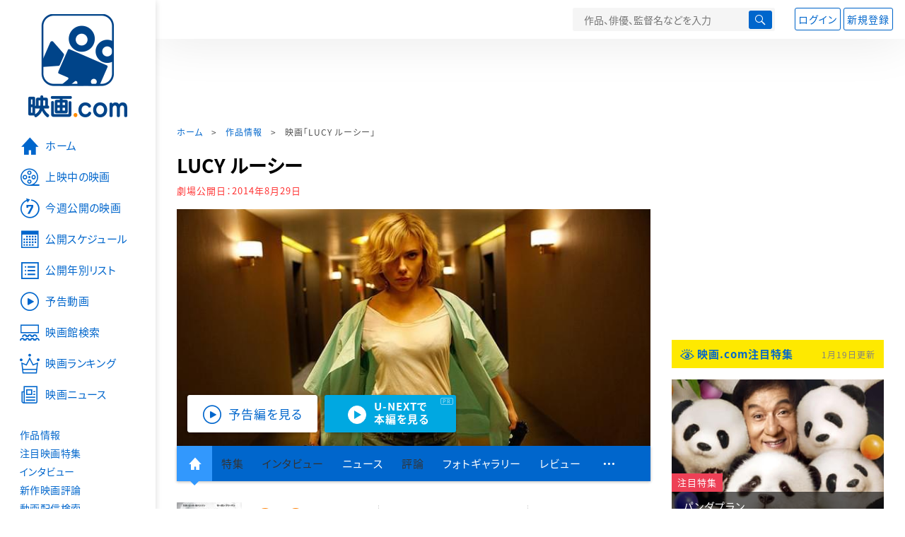

--- FILE ---
content_type: text/html; charset=utf-8
request_url: https://eiga.com/movie/80434/
body_size: 25301
content:
<!DOCTYPE html> <html lang="ja"> <head> <!-- Google Tag Manager --> <script>(function(w,d,s,l,i){w[l]=w[l]||[];w[l].push({'gtm.start':new Date().getTime(),event:'gtm.js'});var f=d.getElementsByTagName(s)[0],j=d.createElement(s),dl=l!='dataLayer'?'&l='+l:'';j.async=true;j.src='https://www.googletagmanager.com/gtm.js?id='+i+dl;f.parentNode.insertBefore(j,f);})(window,document,'script','dataLayer','GTM-K5447T4');</script> <!-- End Google Tag Manager --> <!-- Microsoft Clarity --> <script type="text/javascript">(function(c,l,a,r,i,t,y){c[a]=c[a]||function(){(c[a].q=c[a].q||[]).push(arguments)};t=l.createElement(r);t.async=1;t.src="https://www.clarity.ms/tag/ujn6r4xvs6";y=l.getElementsByTagName(r)[0];y.parentNode.insertBefore(t,y);})(window,document,"clarity","script","ujn6r4xvs6");</script> <!-- End Microsoft Clarity --> <script>(function(){const params_ga4={"page_group":"eiga_movie","page_class":"eiga_movie_detail","title":"LUCY ルーシー","country":"フランス","source":"U-NEXT","live_anime":"実写"};params_ga4.login_status=/(?:^|;\s*)eg_a=(?:[^;]+)/.test(document.cookie);const match=document.cookie.match(/(?:^|;\s*)eg_uid_ga4=([^;]*)/);if(match)params_ga4.userid=match[1];(window.dataLayer=window.dataLayer||[]).push(params_ga4);})();</script> <meta http-equiv="x-ua-compatible" content="ie=edge"/> <meta name="viewport" content="width=1060"/> <meta charset="utf-8"/> <title>LUCY ルーシー : 作品情報・キャスト・あらすじ・動画 - 映画.com</title> <meta name="description" content="LUCY ルーシーの作品情報。上映スケジュール、キャスト、あらすじ、映画レビュー、予告動画。スカーレット・ヨハンソンとリュック・ベッソン監督が初タッグを組んだサイキックアクション。ごく普通の生活を送っていた..." /> <meta name="keywords" content="LUCY ルーシー,情報,映画" /> <meta name="twitter:card" content="summary_large_image" /> <meta name="twitter:site" content="@eigacom" /> <meta name="twitter:title" content="LUCY ルーシー : 作品情報・キャスト・あらすじ・動画" /> <meta name="twitter:description" content="LUCY ルーシーの作品情報。上映スケジュール、キャスト、あらすじ、映画レビュー、予告動画。スカーレット・ヨハンソンとリュック・ベッソン監督が初タッグを組んだサイキックアクション。ごく普通の生活を送っていた..." /> <meta name="twitter:image" content="https://media.eiga.com/images/movie/80434/photo/149dbd53026e3a06.jpg" /> <meta property="og:locale" content="ja_JP" /> <meta property="og:title" content="LUCY ルーシー : 作品情報・キャスト・あらすじ・動画 - 映画.com" /> <meta property="og:type" content="article" /> <meta property="og:url" content="https://eiga.com/movie/80434/" /> <meta property="og:image" content="https://media.eiga.com/images/movie/80434/photo/149dbd53026e3a06.jpg" /> <meta property="og:description" content="LUCY ルーシーの作品情報。上映スケジュール、キャスト、あらすじ、映画レビュー、予告動画。スカーレット・ヨハンソンとリュック・ベッソン監督が初タッグを組んだサイキックアクション。ごく普通の生活を送っていた..." /> <meta property="og:site_name" content="映画.com" /> <meta property="fb:app_id" content="145954668916114" /> <meta name="url-validation" content="13111d521f19171b5151460d100c0c18" /> <link rel="canonical" href="https://eiga.com/movie/80434/" /> <link rel="alternate" href="android-app://com.eiga.app.android/eiga/movie/80434" /> <link rel="icon" type="image/x-icon" href="https://media.eiga.com/favicon.ico" /> <link rel="apple-touch-icon" type="image/png" href="https://media.eiga.com/apple-touch-icon.png" /> <link rel="search" type="application/opensearchdescription+xml" title="映画.com 検索" href="https://media.eiga.com/search_plugin.xml?1768800276" /> <script type="application/ld+json">[{"@context":"http://schema.org","@type":"Movie","name":"LUCY ルーシー","url":"https://eiga.com/movie/80434/","image":{"@type":"ImageObject","url":"https://media.eiga.com/images/movie/80434/poster2.jpg"},"description":"スカーレット・ヨハンソンとリュック・ベッソン監督が初タッグを組んだサイキックアクション。ごく普通の生活を送っていた女性ルーシーは、台北のホテルでマフィアの闇取引に巻き込まれてしまう。マフィアは、人間の体内にある物質を埋め込み、その人間を海外に送り出すことで物質の密輸を行おうとしていたが、ルーシーの体の中でその物質が漏れ出すアクシデントが発生。その影響により、普通の人間なら全体の10％しか機能していないと言われる脳の機能が、徐々に覚醒していく。脳の覚醒率が上がるに従い、超人的な力が解放されていくルーシーは、自分と同じような人間を二度と生み出さないためにも、マフィアの計画を阻止するために動き始める。","datePublished":"2014-08-29","director":[{"@type":"Person","name":"リュック・ベッソン","url":"https://eiga.com/person/78303/"}],"author":[],"actor":[{"@type":"Person","name":"スカーレット・ヨハンソン","url":"https://eiga.com/person/42155/"},{"@type":"Person","name":"モーガン・フリーマン","url":"https://eiga.com/person/73331/"},{"@type":"Person","name":"チェ・ミンシク","url":"https://eiga.com/person/47271/"},{"@type":"Person","name":"アムール・ワケド","url":"https://eiga.com/person/271918/"},{"@type":"Person","name":"ジュリアン・リンド＝タット","url":"https://eiga.com/person/39226/"},{"@type":"Person","name":"ピルウ・アスベック","url":"https://eiga.com/person/285164/"},{"@type":"Person","name":"アナリー・ティプトン","url":"https://eiga.com/person/90899/"}],"aggregateRating":{"@type":"AggregateRating","worstRating":0.5,"bestRating":5,"ratingValue":2.8,"reviewCount":344},"dateCreated":"2014-05-22T19:28:08\u002B09:00","dateModified":"2025-11-14T21:20:45\u002B09:00"},{"@context":"http://schema.org","@type":"BreadcrumbList","itemListElement":[{"@type":"ListItem","position":1,"name":"ホーム","item":"https://eiga.com/"},{"@type":"ListItem","position":2,"name":"作品情報","item":"https://eiga.com/movie/"},{"@type":"ListItem","position":3,"name":"映画「LUCY ルーシー」","item":"https://eiga.com/movie/80434/"}]},{"@context":"http://schema.org","@type":"WebSite","url":"https://eiga.com/","name":"映画.com"}]</script> <link rel="stylesheet" href="https://media.eiga.com/css/styles.css?1768800276" media="all" /> <link rel="stylesheet" href="https://media.eiga.com/css/slick.css?1768800276" media="all" /> <link rel="stylesheet" href="https://media.eiga.com/css/movie.css?1768800276" media="all" /> <style>.video>iframe{width:100%;height:100%;}.txt-block>.short:not(.text-expanded){display:-webkit-box;-webkit-line-clamp:5;-webkit-box-orient:vertical;overflow:hidden;}.txt-block>.short:not(.text-expanded)+a.read-more:before{content:"続きを読む";}</style> <script>(function(w,d,s,l,i){w[l]=w[l]||[];w[l].push({"gtm.start":new Date().getTime(),event:"gtm.js"});var f=d.getElementsByTagName(s)[0],j=d.createElement(s),dl=l!="dataLayer"?"&l="+l:"";j.async=true;j.src="https://www.googletagmanager.com/gtm.js?id="+i+dl;f.parentNode.insertBefore(j,f);})(window,document,"script","dataLayer","GTM-K5447T4");</script> <script>window.userLoggedIn=/(^|; *)eg_a=\w+/.test(document.cookie);!function(){var ua=navigator.userAgent;var b=ua&&/ByteLocale/.test(ua);if(b){var css=".adBox-a, #rect_ad, #rect_ad_footer, #container_bottom_overlay, #amazon_play_btn, #m-amazon_prime, #p-amazon_prime, #m-dvd, #p-dvd, #search-dvd, #homeCtsBox > .cmnBnrBox { display: none; }";var style=document.createElement("style");style.textContent=css;document.head.appendChild(style);window.disableGAM=true;}}();</script> <script data-more="true" data-async-reload="1">function renderAd(onScroll){!function(d,s,id){if(!d.getElementById(id)){var fjs=d.getElementsByTagName(s)[0],js=d.createElement(s);js.id=id;js.async=true;js.defer=true;js.src="https://get.s-onetag.com/f51201ae-7ba5-4ed4-a7eb-8c3e3f94ef8e/tag.min.js";fjs.parentNode.insertBefore(js,fjs);}}(document,"script","s-onetag-js");!function(d,s,id){if(!d.getElementById(id)){var fjs=d.getElementsByTagName(s)[0],js=d.createElement(s);js.id=id;js.async=true;js.src="https://micro.rubiconproject.com/prebid/dynamic/27947.js";fjs.parentNode.insertBefore(js,fjs);}}(document,"script","prebid-js");!function(d,s,id){if(!d.getElementById(id)){var fjs=d.getElementsByTagName(s)[0],js=d.createElement(s);js.id=id;js.async=true;js.src="https://securepubads.g.doubleclick.net/tag/js/gpt.js";fjs.parentNode.insertBefore(js,fjs);}}(document,"script","doubleclick-js");window.googletag=window.googletag||{cmd:[]};var gptAdSlots=[];var headerBiddingSlots=[];var nonHeaderBiddingSlots=[];window.pbjs=window.pbjs||{que:[]};var failSafeTimeout=3500;googletag.cmd.push(function(){googletag.destroySlots();gptAdSlots.push(googletag.defineOutOfPageSlot("/91154333/e-overlay/728x90",googletag.enums.OutOfPageFormat.BOTTOM_ANCHOR).addService(googletag.pubads()));gptAdSlots.push(googletag.defineSlot("/91154333/e-contents/1st_728x90",[[728,90]],"div-gpt-ad-e-contents-1st_728x90").addService(googletag.pubads()));gptAdSlots.push(googletag.defineSlot("/91154333/e-contents/1st_300x250",[[300,250],[336,280]],"div-gpt-ad-e-contents-1st_300x250").addService(googletag.pubads()));gptAdSlots.push(googletag.defineSlot("/91154333/e-contents/side_300x250",[[300,250],[336,280]],"div-gpt-ad-e-contents-side_300x250").addService(googletag.pubads()));gptAdSlots.push(googletag.defineSlot("/91154333/e-contents/left_300x250",[[300,250],[336,280]],"div-gpt-ad-e-contents-left_300x250").addService(googletag.pubads()));gptAdSlots.push(googletag.defineSlot("/91154333/e-contents/right_300x250",[[300,250],[336,280]],"div-gpt-ad-e-contents-right_300x250").addService(googletag.pubads()));gptAdSlots.push(googletag.defineSlot("/91154333/e-contents/footer_left_300x250",[[300,250],[336,280]],"div-gpt-ad-e-contents-footer_left_300x250").addService(googletag.pubads()));gptAdSlots.push(googletag.defineSlot("/91154333/e-contents/footer_right_300x250",[[300,250],[336,280]],"div-gpt-ad-e-contents-footer_right_300x250").addService(googletag.pubads()));gptAdSlots.push(googletag.defineSlot("/91154333/e-contents/footer_728x90",[[728,90]],"div-gpt-ad-e-contents-footer_728x90").addService(googletag.pubads()));gptAdSlots.push(googletag.defineOutOfPageSlot("/91154333/e-Web-Interstitials",googletag.enums.OutOfPageFormat.INTERSTITIAL).addService(googletag.pubads()));gptAdSlots.forEach(function(gptAdSlot){headerBiddingSlots.push(gptAdSlot);});googletag.pubads().disableInitialLoad();googletag.pubads().enableSingleRequest();googletag.enableServices();if(nonHeaderBiddingSlots.length>0){googletag.pubads().refresh(nonHeaderBiddingSlots);}});var slotMap=[{"divId":"gpt_unit_/91154333/e-overlay/728x90_0","name":"/91154333/e-overlay/728x90","sizes":[{"w":728,"h":90}]},{"divId":"div-gpt-ad-e-contents-1st_728x90","name":"/91154333/e-contents/1st_728x90","sizes":[{"w":728,"h":90}]},{"divId":"div-gpt-ad-e-contents-1st_300x250","name":"/91154333/e-contents/1st_300x250","sizes":[{"w":300,"h":250},{"w":336,"h":280}]},{"divId":"div-gpt-ad-e-contents-side_300x250","name":"/91154333/e-contents/side_300x250","sizes":[{"w":300,"h":250},{"w":336,"h":280}]},{"divId":"div-gpt-ad-e-contents-left_300x250","name":"/91154333/e-contents/left_300x250","sizes":[{"w":300,"h":250},{"w":336,"h":280}]},{"divId":"div-gpt-ad-e-contents-right_300x250","name":"/91154333/e-contents/right_300x250","sizes":[{"w":300,"h":250},{"w":336,"h":280}]},{"divId":"div-gpt-ad-e-contents-footer_left_300x250","name":"/91154333/e-contents/footer_left_300x250","sizes":[{"w":300,"h":250},{"w":336,"h":280}]},{"divId":"div-gpt-ad-e-contents-footer_right_300x250","name":"/91154333/e-contents/footer_right_300x250","sizes":[{"w":300,"h":250},{"w":336,"h":280}]},{"divId":"div-gpt-ad-e-contents-footer_728x90","name":"/91154333/e-contents/footer_728x90","sizes":[{"w":728,"h":90}]},{"divId":"gpt_unit_/91154333/e-Web-Interstitials_0","name":"/91154333/e-Web-Interstitials","sizes":[{"w":300,"h":250},{"w":336,"h":280},{"w":320,"h":480}]}];var sizeMappings={"gpt_unit_/91154333/e-overlay/728x90_0":[{"minViewPort":[0,0],"sizes":[[728,90]]}]};fetchHeaderBids().then((results)=>{googletag.cmd.push(()=>{const divIdsToRefresh=Array.isArray(results)&&results.length?results:slotMap.map((slot)=>slot.divId);const slotsToRefresh=googletag.pubads().getSlots().filter((slot)=>divIdsToRefresh.includes(slot.getSlotElementId()));googletag.pubads().refresh(slotsToRefresh);});});function fetchHeaderBids(){const prebidPromise=new Promise((resolve)=>{pbjs.que.push(()=>{pbjs.rp.requestBids({slotMap:slotMap,sizeMappings:sizeMappings,callback:(_,__,auctionId)=>{googletag.cmd.push(function(){const adUnitCodes=(pbjs.rp.slotManager?pbjs.rp.slotManager.getSlotMapForAuctionId(auctionId):slotMap).map((slot)=>slot.divId);pbjs.setTargetingForGPTAsync(adUnitCodes);return resolve(adUnitCodes);});}});});});return Promise.race([prebidPromise,new Promise((resolve)=>setTimeout(resolve,failSafeTimeout)),]);}}</script> <script data-async-reload="1">if(!window.disableGAM){renderAd();}</script> <script>!function(f,b,e,v,n,t,s){if(f.fbq)return;n=f.fbq=function(){n.callMethod?n.callMethod.apply(n,arguments):n.queue.push(arguments)};if(!f._fbq)f._fbq=n;n.push=n;n.loaded=!0;n.version="2.0";n.queue=[];t=b.createElement(e);t.async=!0;t.src=v;s=b.getElementsByTagName(e)[0];s.parentNode.insertBefore(t,s)}(window,document,"script","//connect.facebook.net/en_US/fbevents.js");fbq("init","514773288703492");fbq("track","PageView");</script> <noscript><img style="display:none;" src="https://www.facebook.com/tr?id=514773288703492&amp;ev=PageView&amp;noscript=1" width="1" height="1" loading="lazy" alt="" /></noscript> <script>!function(e,t,n,s,u,a){e.twq||(s=e.twq=function(){s.exe?s.exe.apply(s,arguments):s.queue.push(arguments);},s.version="1.1",s.queue=[],u=t.createElement(n),u.async=!0,u.src="//static.ads-twitter.com/uwt.js",a=t.getElementsByTagName(n)[0],a.parentNode.insertBefore(u,a))}(window,document,"script");twq("init","o0isk");twq("track","PageView");</script> <script async src="https://s.yimg.jp/images/listing/tool/cv/ytag.js"></script> <script>window.yjDataLayer=window.yjDataLayer||[];function ytag(){yjDataLayer.push(arguments);}ytag({"type":"ycl_cookie"});ytag({"type":"ycl_cookie_extended"});</script> </head> <body id="page-top" spellcheck="false"> <noscript><iframe src="https://www.googletagmanager.com/ns.html?id=GTM-K5447T4" height="0" width="0" style="display:none;visibility:hidden;"></iframe></noscript> <div class="all-site-wrapper"> <div class="page-wrapper" id="document_1xv5hjq"> <header class="site-header"> <div class="header-main"> <div class="menu-open-btn"><span class="icon large hamburger"></span></div> <div class="head-logo"> <a href="/"><img alt="映画のことなら映画.com" src="https://media.eiga.com/images/assets/logo_header.png" width="152" height="31" loading="lazy" /></a> </div> <nav class="head-nav"> <ul> <li><a href="/movie/"><span class="icon large movie">作品</span></a></li> <li><a href="/theater/"><span class="icon large theater">映画館</span></a></li> <li><a href="/news/"><span class="icon large news">ニュース</span></a></li> </ul> </nav> <div class="head-search"> <div class="search-btn"><span class="icon search"></span></div> <div class="search-box"> <form action="/search/" accept-charset="UTF-8" method="get"> <input placeholder="作品、俳優、監督名などを入力" accesskey="t" type="text" name="t" id="t" /> <button type="submit" tabindex="0"><span class="icon search"></span></button> </form> </div> </div> <div class="head-account log-out"> <ul> <li><a class="btn small" data-google-interstitial="false" href="/login/" rel="nofollow">ログイン</a></li> <li><a class="btn small" data-remote="true" data-google-interstitial="false" href="/regist_user/" rel="nofollow">新規登録</a></li> </ul> </div> <script>if(window.userLoggedIn){document.querySelector(".head-account.log-out").classList.add("hidden");}</script> <div class="head-account log-in-notification hidden"> <div class="user-account-notification icon alert"> <span class="notice-number"></span> </div> <div class="mypage-info-notification"></div> </div> <div class="head-account log-in hidden"> <div class="user-account"> <img class="img-circle" width="36" src="https://media.eiga.com/images/profile/noimg/160.png" loading="lazy" alt="" /> <span class="notice-number"></span> </div> <div class="mypage-info"> <div class="mypage-link"> <a class="link" href="/mypage/" rel="nofollow">Myページ</a> <a class="btn" href="/login/logout/" rel="nofollow">ログアウト</a> </div> </div> </div> </div> <div class="header-banner"> <div id="div-gpt-ad-e-contents-1st_728x90" style="height:90px;"></div> </div> </header> <main> <div class="content-container"> <div class="content-main"> <div class="breadcrumb"><a href="/">ホーム</a> &gt; <a href="/movie/">作品情報</a> &gt; <strong>映画「LUCY ルーシー」</strong></div> <article> <h1 class="page-title">LUCY ルーシー</h1> <p class="date-published"> 劇場公開日：<strong>2014年8月29日</strong> </p> <div class="hero-img"> <div class="movie-primary-btn"> <ul> <li><span class="btn line01 play"><span class="icon large video">予告編を見る</span></span></li> <li><a data-code="SID0028643" id="top_video_link" class="btn unext" target="_blank" href="https://www.video.unext.jp/title/SID0028643/c_txt=b?rid=SID0028643&amp;utm_medium=a_n&amp;utm_campaign=a_n&amp;utm_content=SID0028643&amp;cid=D31962&amp;utm_source=eigacom&amp;adid=XXX&amp;utm_term=80434_top"><span><span>U-NEXTで</span><br>本編を見る</span></a><span class="pr">PR</span></li> </ul> </div> <img width="670" loading="eager" alt="LUCY ルーシー" src="https://media.eiga.com/images/movie/80434/photo/149dbd53026e3a06/640.jpg" /> </div> <nav class="nav-basic"> <ul class="primary"> <li class="active"><a class="icon home" href="/movie/80434/"><span>作品トップ</span></a></li> <li><span data-google-interstitial="false">特集</span></li> <li><span>インタビュー</span></li> <li><a href="/movie/80434/news/" rel="nofollow">ニュース</a></li> <li><span>評論</span></li> <li><a href="/movie/80434/gallery/">フォトギャラリー</a></li> <li><a href="/movie/80434/review/">レビュー</a></li> <li><span class="icon more"></span></li> </ul> <ul class="secondary"> <li><a href="/rental/q/?movie=80434" rel="nofollow">動画配信検索</a></li> <li><a href="/movie/80434/users/">Check-inユーザー</a></li> </ul> </nav> <div class="movie-information"> <div class="poster-img"> <a class="icon-movie-poster" href="/movie/80434/photo/"><img width="92" loading="eager" alt="LUCY ルーシー" src="https://media.eiga.com/images/movie/80434/poster2/100.jpg" /></a> </div> <div class="movie-information-inner"> <div class="review-tool"> <div class="review-tool-inner"> <a class="review-average" href="/movie/80434/review/"> <span class="rating-star small val30">2.8</span><span class="total-number icon-after arrowopen">全<span class="all-reviews-link">344</span>件</span> </a> <div class="histogram"> <div class="r5"><span><span style="width:9%;"></span></span>9%</div> <div class="r4"><span><span style="width:30%;"></span></span>30%</div> <div class="r3"><span><span style="width:32%;"></span></span>32%</div> <div class="r2"><span><span style="width:19%;"></span></span>19%</div> <div class="r1"><span><span style="width:10%;"></span></span>10%</div> </div> </div> <div class="review-tool-inner review-score"> <form action="/movie/80434/rating/" accept-charset="UTF-8" data-remote="true" method="post" autocomplete="off"> 採点<span class="score-star" data-param="rating" data-submit="true"></span> <span class="score-val no-score"> 未評価 </span> <input type="submit" name="commit" value="" /> </form> </div> <div class="review-tool-inner"> <a class="icon xlarge revue" data-remote="true" data-google-interstitial="false" href="/movie/80434/review/form/" rel="nofollow">レビューを書く</a> <span class="guidline"> <a target="_blank" href="/info/review_guideline/">レビューガイドライン</a> </span> </div> </div> <div class="popular-tool"> <form id="check_in_form_80434" data-analytics-linkclick-ga4="{&quot;page_group&quot;:&quot;eiga_movie&quot;,&quot;page_class&quot;:&quot;onclick_eiga_movie_detail_checkin&quot;,&quot;title&quot;:&quot;LUCY ルーシー&quot;}" data-remote="true" action="/movie/80434/checkin/" accept-charset="UTF-8" method="post" autocomplete="off"> <input value="https://eiga.com/movie/80434/?click_id=80434" autocomplete="off" type="hidden" name="return_to" id="return_to" /> <label class= "checkin-lbl"> <input type="submit" name="commit" value="" class="checkin-btn" /> <p>Check-in<span class="checkin-count"></span></p> </label> </form> </div> <div class="sns-link"> <a class="icon sns-twitter twitter" rel="nofollow" target="_blank" href="https://x.com/intent/tweet?text=LUCY+%E3%83%AB%E3%83%BC%E3%82%B7%E3%83%BC%0A&amp;url=https%3A%2F%2Feiga.com%2Fl%2FCjNLd">X</a> <a class="icon sns-facebook facebook" rel="nofollow" target="_blank" href="https://www.facebook.com/dialog/share?app_id=145954668916114&amp;href=https%3A%2F%2Feiga.com%2Fmovie%2F80434%2F">Facebook</a> <a class="icon sns-pocket pocket" rel="nofollow" target="_blank" href="https://getpocket.com/edit?url=https%3A%2F%2Feiga.com%2Fmovie%2F80434%2F">Pocket</a> <a class="icon sns-hatena hatena" rel="nofollow" target="_blank" href="https://b.hatena.ne.jp/add?mode=confirm&amp;url=https%3A%2F%2Feiga.com%2Fmovie%2F80434%2F">Hatena</a> <a title="QRコードをダウンロードする" rel="nofollow" class="icon QR" href="#">QRコード</a> </div> </div> </div> <div class="movie-details"> <section class="txt-block"> <h2 class="title-square"> 解説・あらすじ </h2> <p>スカーレット・ヨハンソンとリュック・ベッソン監督が初タッグを組んだサイキックアクション。ごく普通の生活を送っていた女性ルーシーは、台北のホテルでマフィアの闇取引に巻き込まれてしまう。マフィアは、人間の体内にある物質を埋め込み、その人間を海外に送り出すことで物質の密輸を行おうとしていたが、ルーシーの体の中でその物質が漏れ出すアクシデントが発生。その影響により、普通の人間なら全体の10％しか機能していないと言われる脳の機能が、徐々に覚醒していく。脳の覚醒率が上がるに従い、超人的な力が解放されていくルーシーは、自分と同じような人間を二度と生み出さないためにも、マフィアの計画を阻止するために動き始める。</p> <p class="data"> 2014年製作／89分／PG12／フランス<br/>原題または英題：Lucy<br/>配給：東宝東和<br/>劇場公開日：2014年8月29日 </p> </section> <div class="vod-guid"> <a href="/movie/80434/vods/">配信で「LUCY ルーシー」を見る</a> </div> <section id="staff-cast"> <h2 class="title-square">スタッフ・キャスト</h2> <div class="row"> <div class="col-s-6"> <dl class="movie-staff"> <dt>監督</dt> <dd> <a href="/person/78303/"><span>リュック・ベッソン</span></a> </dd> <dt>製作</dt> <dd><a href="/person/202777/">ビルジニー・ベッソン＝シラ</a></dd> <dt>製作総指揮</dt> <dd><a href="/person/67446/">マーク・シュミューガー</a></dd> <dt>脚本</dt> <dd><a href="/person/78303/">リュック・ベッソン</a></dd> <dt>撮影</dt> <dd><a href="/person/90513/">ティエリー・アルボガスト</a></dd> <dt>美術</dt> <dd><a href="/person/149544/">ユーグ・ティサンディエ</a></dd> <dt>衣装</dt> <dd><a href="/person/202628/">オリビエ・ベリオ</a></dd> <dt>編集</dt> <dd><a href="/person/280558/">ジュリアン・レイ</a></dd> <dt>音楽</dt> <dd><a href="/person/21109/">エリック・セラ</a></dd> <dt>視覚効果</dt> <dd><a href="/person/194131/">ニコラス・ブルックス</a></dd> </dl> </div> <div class="col-s-6"> <ul class="movie-cast"> <li> <a class="person" href="/person/42155/"> <img width="54" alt="" src="https://media.eiga.com/images/person/42155/f08ae44ce8cbd8a9/160.jpg" loading="lazy" /><p><small>ルーシー</small><span>スカーレット・ヨハンソン</span></p> </a> </li> <li> <a class="person" href="/person/73331/"> <img width="54" alt="" src="https://media.eiga.com/images/person/73331/c1b44593a3213de6/160.jpg" loading="lazy" /><p><small>ノーマン教授</small><span>モーガン・フリーマン</span></p> </a> </li> <li> <a class="person" href="/person/47271/"> <img width="54" alt="" src="https://media.eiga.com/images/person/47271/6e59de5be0cead10/160.jpg" loading="lazy" /><p><small>マフィアのボス</small><span>チェ・ミンシク</span></p> </a> </li> <li> <a class="person" href="/person/271918/"> <img width="54" alt="" src="https://media.eiga.com/images/person/271918/80x.jpg" loading="lazy" /><p><span>アムール・ワケド</span></p> </a> </li> <li> <a class="person" href="/person/39226/"> <img width="54" alt="" src="https://media.eiga.com/images/person/noimg/160.png" loading="lazy" /><p><span>ジュリアン・リンド＝タット</span></p> </a> </li> <li> <a class="person" href="/person/285164/"> <img width="54" alt="" src="https://media.eiga.com/images/person/285164/80x.jpg" loading="lazy" /><p><span>ピルウ・アスベック</span></p> </a> </li> <li> <a class="person" href="/person/90899/"> <img width="54" alt="" src="https://media.eiga.com/images/person/90899/80x.jpg" loading="lazy" /><p><span>アナリー・ティプトン</span></p> </a> </li> </ul> </div> </div> <div class="open-btn"><span class="icon-after arrowopen">全てのスタッフ・キャストを見る</span></div> </section> </div> </article> <div class="area-unext" style="margin: 50px 0px;"> <section id="u_next"> <div class="poweredby"> <div> <p class="title-xlarge"><span>LUCY ルーシー</span> の関連作を観る</p> </div> </div> <div class="slide-menu slide-5"> <a data-code="SID0003844" style="white-space:normal;" target="_blank" href="https://www.video.unext.jp/title/SID0003844/c_txt=b?rid=SID0003844&amp;utm_medium=a_n&amp;utm_campaign=a_n&amp;utm_content=SID0003844&amp;cid=D31962&amp;utm_source=eigacom&amp;adid=XXX&amp;utm_term=80434_related"> <img width="140" alt="ショーシャンクの空に" src="https://media.eiga.com/images/movie/45573/photo/849f973e789bc796/160.jpg" loading="lazy" /> ショーシャンクの空に<br> </a> <a data-code="SID0011343" style="white-space:normal;" target="_blank" href="https://www.video.unext.jp/title/SID0011343/c_txt=b?rid=SID0011343&amp;utm_medium=a_n&amp;utm_campaign=a_n&amp;utm_content=SID0011343&amp;cid=D31962&amp;utm_source=eigacom&amp;adid=XXX&amp;utm_term=80434_related"> <img width="140" alt="セブン" src="https://media.eiga.com/images/movie/17531/photo/cba073e82cf4262b/160.jpg" loading="lazy" /> セブン<br> </a> <a data-code="SID0237760" style="white-space:normal;" target="_blank" href="https://www.video.unext.jp/title/SID0237760/c_txt=b?rid=SID0237760&amp;utm_medium=a_n&amp;utm_campaign=a_n&amp;utm_content=SID0237760&amp;cid=D31962&amp;utm_source=eigacom&amp;adid=XXX&amp;utm_term=80434_related"> <img width="140" alt="ジュラシック・ワールド 復活の大地" src="https://media.eiga.com/images/movie/103408/photo/41d22111f6e07af1/160.jpg" loading="lazy" /> ジュラシック・ワールド／復活の大地<br> </a> <a data-code="SID0029720" style="white-space:normal;" target="_blank" href="https://www.video.unext.jp/title/SID0029720/c_txt=b?rid=SID0029720&amp;utm_medium=a_n&amp;utm_campaign=a_n&amp;utm_content=SID0029720&amp;cid=D31962&amp;utm_source=eigacom&amp;adid=XXX&amp;utm_term=80434_related"> <img width="140" alt="ゴースト・イン・ザ・シェル" src="https://media.eiga.com/images/movie/85891/photo/070d6002201938de/160.jpg" loading="lazy" /> ゴースト・イン・ザ・シェル<br> </a> <a data-code="SID0095086" style="white-space:normal;" target="_blank" href="https://www.video.unext.jp/title/SID0095086/c_txt=b?rid=SID0095086&amp;utm_medium=a_n&amp;utm_campaign=a_n&amp;utm_content=SID0095086&amp;cid=D31962&amp;utm_source=eigacom&amp;adid=XXX&amp;utm_term=80434_related"> <img width="140" alt="アステロイド・シティ" src="https://media.eiga.com/images/movie/99273/photo/783f0dea07d1fdc4/160.jpg" loading="lazy" /> アステロイド・シティ<br> </a> <a data-code="SID0017620" style="white-space:normal;" target="_blank" href="https://www.video.unext.jp/title/SID0017620/c_txt=b?rid=SID0017620&amp;utm_medium=a_n&amp;utm_campaign=a_n&amp;utm_content=SID0017620&amp;cid=D31962&amp;utm_source=eigacom&amp;adid=XXX&amp;utm_term=80434_related"> <img width="140" alt="トランセンデンス" src="https://media.eiga.com/images/movie/79708/poster2/200.jpg" loading="lazy" /> トランセンデンス<br> </a> <a data-code="SID0014900" style="white-space:normal;" target="_blank" href="https://www.video.unext.jp/title/SID0014900/c_txt=b?rid=SID0014900&amp;utm_medium=a_n&amp;utm_campaign=a_n&amp;utm_content=SID0014900&amp;cid=D31962&amp;utm_source=eigacom&amp;adid=XXX&amp;utm_term=80434_related"> <img width="140" alt="最高の人生の見つけ方（2007）" src="https://media.eiga.com/images/movie/53285/photo/e071e526c67075d4/160.jpg" loading="lazy" /> 最高の人生の見つけ方<br> </a> <a data-code="SID0046011" style="white-space:normal;" target="_blank" href="https://www.video.unext.jp/title/SID0046011/c_txt=b?rid=SID0046011&amp;utm_medium=a_n&amp;utm_campaign=a_n&amp;utm_content=SID0046011&amp;cid=D31962&amp;utm_source=eigacom&amp;adid=XXX&amp;utm_term=80434_related"> <img width="140" alt="エンド・オブ・ステイツ" src="https://media.eiga.com/images/movie/91729/photo/f166d8e92bc5f2d2/160.jpg" loading="lazy" /> エンド・オブ・ステイツ<br> </a> <a data-code="SID0030659" style="white-space:normal;" target="_blank" href="https://www.video.unext.jp/title/SID0030659/c_txt=b?rid=SID0030659&amp;utm_medium=a_n&amp;utm_campaign=a_n&amp;utm_content=SID0030659&amp;cid=D31962&amp;utm_source=eigacom&amp;adid=XXX&amp;utm_term=80434_related"> <img width="140" alt="ジーサンズ はじめての強盗" src="https://media.eiga.com/images/movie/83994/photo/391edc233fd2cf1f/160.jpg" loading="lazy" /> ジーサンズ　はじめての強盗<br> </a> <a data-code="SID0013499" style="white-space:normal;" target="_blank" href="https://www.video.unext.jp/title/SID0013499/c_txt=b?rid=SID0013499&amp;utm_medium=a_n&amp;utm_campaign=a_n&amp;utm_content=SID0013499&amp;cid=D31962&amp;utm_source=eigacom&amp;adid=XXX&amp;utm_term=80434_related"> <img width="140" alt="RED レッド" src="https://media.eiga.com/images/movie/55798/photo/6495ed8e4581f002/160.jpg" loading="lazy" /> RED／レッド<br> </a> </div> <p class="powered unext"> <a target="_blank" href="https://video.unext.jp/introduction?adid=XXX&amp;utm_medium=a_n&amp;utm_campaign=a_n&amp;cid=D31962&amp;utm_source=eigacom&amp;rid=EG00001"> <img alt="powered by U-NEXT" src="https://media.eiga.com/images/movie/U-NEXT-logo.png" loading="lazy" /> </a> </p> </section> </div> <section> <h2 class="title-xlarge"><a class="icon-after arrowhead" href="/movie/80434/news/" rel="nofollow">関連ニュース</a></h2> <ul class="row list-tile"> <li class="col-s-4"> <a href="/news/20221105/12/?lid=movie_news_1"> <div class="img-thumb w200 zoom-size"> <img alt="スカヨハ主演「LUCY ルーシー」テレビドラマ化 モーガン・フリーマンと出演交渉中" src="https://media.eiga.com/images/buzz/99800/560ec454dd687004/320.jpg" loading="lazy" /></div> <p class="title">スカヨハ主演「LUCY ルーシー」テレビドラマ化　モーガン・フリーマンと出演交渉中</p> </a> <small class="time">2022年11月5日</small> </li> <li class="col-s-4"> <a href="/news/20171030/6/?lid=movie_news_2"> <div class="img-thumb w200 zoom-size"> <img alt="リュック・ベッソン新作にヘレン・ミレン＆ルーク・エバンス＆キリアン・マーフィ" src="https://media.eiga.com/images/buzz/68739/9c1ea4b4f4ea20f0/320.jpg" loading="lazy" /></div> <p class="title">リュック・ベッソン新作にヘレン・ミレン＆ルーク・エバンス＆キリアン・マーフィ</p> </a> <small class="time">2017年10月30日</small> </li> <li class="col-s-4"> <a href="/news/20151113/8/?lid=movie_news_3"> <div class="img-thumb w200 zoom-size"> <img alt="ハリウッド実写版「攻殻機動隊」バトー役に「LUCY」ピルウ・アスベック" src="https://media.eiga.com/images/buzz/54141/kokaku_large.jpg" loading="lazy" /></div> <p class="title">ハリウッド実写版「攻殻機動隊」バトー役に「LUCY」ピルウ・アスベック</p> </a> <small class="time">2015年11月13日</small> </li> <li class="col-s-4"> <a href="/news/20150629/12/?lid=movie_news_4"> <div class="img-thumb w200 zoom-size"> <img alt="スカーレット・ヨハンソン主演「ルーシー」続編製作へ" src="https://media.eiga.com/images/buzz/51441/lucy_large.jpg" loading="lazy" /></div> <p class="title">スカーレット・ヨハンソン主演「ルーシー」続編製作へ</p> </a> <small class="time">2015年6月29日</small> </li> <li class="col-s-4"> <a href="/news/20150212/7/?lid=movie_news_5"> <div class="img-thumb w200 zoom-size"> <img alt="仏パリ市が映画のアクションシーンの撮影を禁止 テロ対策の一環" src="https://media.eiga.com/images/buzz/48887/lucy_large.jpg" loading="lazy" /></div> <p class="title">仏パリ市が映画のアクションシーンの撮影を禁止　テロ対策の一環</p> </a> <small class="time">2015年2月12日</small> </li> <li class="col-s-4"> <a href="/news/20150120/17/?lid=movie_news_6"> <div class="img-thumb w200 zoom-size"> <img alt="辻仁成、親交あるベッソン監督作にせん望のまな差し「これだけの予算使ってみたい」" src="https://media.eiga.com/images/buzz/48466/1_large.jpg" loading="lazy" /></div> <p class="title">辻仁成、親交あるベッソン監督作にせん望のまな差し「これだけの予算使ってみたい」</p> </a> <small class="time">2015年1月20日</small> </li> </ul> <a class="btn" href="/movie/80434/news/" rel="nofollow"><span class="icon arrow">関連ニュースをもっと読む</span></a> </section> <div class="row ad-box" style="margin:40px -10px;justify-content:space-around;"> <div id="div-gpt-ad-e-contents-left_300x250" style="height:280px;"></div> <div id="div-gpt-ad-e-contents-right_300x250" style="height:280px;"></div> </div> <section> <h2 class="title-xlarge"><a class="icon-after arrowhead" href="/movie/80434/gallery/">フォトギャラリー</a></h2> <div class="slide-show"> <div class="slider slide-content"> <a href="/movie/80434/gallery/"> <div class="img"><img alt="画像1" data-lazy="https://media.eiga.com/images/movie/80434/gallery/lucy_main_large.jpg" data-copyrigh="(C)2014 Universal Pictures" /></div> </a> <a href="/movie/80434/gallery/2/"> <div class="img"><img alt="画像2" data-lazy="https://media.eiga.com/images/movie/80434/gallery/lucy_sub1_large.jpg" data-copyrigh="(C)2014 Universal Pictures" /></div> </a> <a href="/movie/80434/gallery/3/"> <div class="img"><img alt="画像3" data-lazy="https://media.eiga.com/images/movie/80434/gallery/lucy_sub2_large.jpg" data-copyrigh="(C)2014 Universal Pictures" /></div> </a> <a href="/movie/80434/gallery/4/"> <div class="img"><img alt="画像4" data-lazy="https://media.eiga.com/images/movie/80434/gallery/subsub1_large.jpg" data-copyrigh="(C)2014 Universal Pictures" /></div> </a> <a href="/movie/80434/gallery/5/"> <div class="img"><img alt="画像5" data-lazy="https://media.eiga.com/images/movie/80434/gallery/subsub2_large.jpg" data-copyrigh="(C)2014 Universal Pictures" /></div> </a> <a href="/movie/80434/gallery/6/"> <div class="img"><img alt="画像6" data-lazy="https://media.eiga.com/images/movie/80434/gallery/subsub3_large.jpg" data-copyrigh="(C)2014 Universal Pictures" /></div> </a> <a href="/movie/80434/gallery/7/"> <div class="img"><img alt="画像7" data-lazy="https://media.eiga.com/images/movie/80434/gallery/subsub4_large.jpg" data-copyrigh="(C)2014 Universal Pictures" /></div> </a> <a href="/movie/80434/gallery/8/"> <div class="img"><img alt="画像8" data-lazy="https://media.eiga.com/images/movie/80434/gallery/subsub5_large.jpg" data-copyrigh="(C)2014 Universal Pictures" /></div> </a> <a href="/movie/80434/gallery/9/"> <div class="img"><img alt="画像9" data-lazy="https://media.eiga.com/images/movie/80434/gallery/subsub6_large.jpg" data-copyrigh="(C)2014 Universal Pictures" /></div> </a> </div> <ul class="slider slide-nav"> <li><img alt="画像1" src="https://media.eiga.com/images/movie/80434/gallery/lucy_main_mobile_large.jpg" loading="lazy" /></li> <li><img alt="画像2" src="https://media.eiga.com/images/movie/80434/gallery/lucy_sub1_mobile_large.jpg" loading="lazy" /></li> <li><img alt="画像3" src="https://media.eiga.com/images/movie/80434/gallery/lucy_sub2_mobile_large.jpg" loading="lazy" /></li> <li><img alt="画像4" src="https://media.eiga.com/images/movie/80434/gallery/subsub1_mobile_large.jpg" loading="lazy" /></li> <li><img alt="画像5" src="https://media.eiga.com/images/movie/80434/gallery/subsub2_mobile_large.jpg" loading="lazy" /></li> <li><img alt="画像6" src="https://media.eiga.com/images/movie/80434/gallery/subsub3_mobile_large.jpg" loading="lazy" /></li> <li><img alt="画像7" src="https://media.eiga.com/images/movie/80434/gallery/subsub4_mobile_large.jpg" loading="lazy" /></li> <li><img alt="画像8" src="https://media.eiga.com/images/movie/80434/gallery/subsub5_mobile_large.jpg" loading="lazy" /></li> <li><img alt="画像9" src="https://media.eiga.com/images/movie/80434/gallery/subsub6_mobile_large.jpg" loading="lazy" /></li> </ul> <div class="slide-information"> <p>(C)2014 Universal Pictures</p> </div> </div> </section> <section> <h2 class="title-xlarge"><a class="icon-after arrowhead" href="/movie/80434/review/">映画レビュー</a></h2> <nav class="nav-basic nav-review"> <ul class="nav-tab line"> <li class="active"><span>すべて</span></li> <li><a href="/movie/80434/review/nospoiler/">ネタバレなし</a></li> <li><a href="/movie/80434/review/spoiler/">ネタバレ</a></li> </ul> <form class="review-sort"> <div class="list-switch"> <span class="title">並び替え</span> <label class="custom-select-btn"> <select onchange="top.location.href=value"> <option value="/movie/80434/review/" selected="selected">標準</option> <option value="/movie/80434/review/all-rating/">評価の高い順</option> <option value="/movie/80434/review/all-rating-a/">評価の低い順</option> <option value="/movie/80434/review/all-empathy/">共感した！の多い順</option> </select> </label> </div> </form> </nav> <div class="review-tool clear-both-box"> <div class="review-tool-inner"> <a title="平均評価" class="review-average" href="/movie/80434/review/"> <span class="rating-star small val30">2.8</span><span class="total-number"><span class="all-reviews-link">全344件</span></span> </a> </div> <div class="review-tool-inner review-score"> <form data-remote="true" action="/movie/80434/rating/" accept-charset="UTF-8" method="post" autocomplete="off"> 採点する<span class="score-star" data-param="rating" data-submit="true"></span> <span class="score-val no-score"> 未評価 </span> <input type="submit" name="commit" value="" /> </form> </div> <div class="review-tool-inner"> <a class="icon xlarge revue" data-remote="true" data-google-interstitial="false" href="/movie/80434/review/form/" rel="nofollow">レビューを書く</a> <span class="guidline"> <a target="_blank" href="/info/review_guideline/">レビューガイドライン</a> </span> </div> </div> <div class="movie-review-list"> <div class="user-review crown" data-review-user="18783"> <div class="user-review-inner"> <h3 class="review-title"> <span class="rating-star val30">3.0</span> <a href="/movie/80434/review/0701873/">スカヨハ、デカプー、ブラピ、ブラクーとか言ってる舐めた観客をぶちのめすベッソンの真骨頂</a> </h3> <div class="review-data"> <div class="user"> <a class="user-name" href="/user/18783/" rel="nofollow">しんざん</a><span class="user-name-title">さん</span> <a class="follow-btn hidden" data-remote="true" data-method="post" data-google-interstitial="false" href="/user/18783/follow/" rel="nofollow">フォロー</a> </div> <div class="time">2014年9月20日</div> <div class="post-device">PCから投稿</div> <div class="watch-methods">鑑賞方法：映画館</div> <div class="movie-impresses"> <p class="impresses face04"><span>楽しい</span></p> </div> <div class="edit"> <a href="/movie/80434/review/form/" rel="nofollow">編集</a> </div> </div> <div class="pulldown violation-report margin-top24" data-review-user="18783"> <label class="icon more"> <input type="checkbox"> <ul> <li> <span class="icon block"></span> <a class="block-btn" data-review-user="18783" data-review-nickname="しんざん" data-remote="true" data-method="post" data-google-interstitial="false" href="/user/18783/block/" rel="nofollow"> <span>このユーザーを</span><span class="toggle-text">ブロックする</span> </a> </li> <li> <span class="icon flag"></span> <a href="/help/contact/?report_target=701873&amp;report_type=eiga_review" rel="nofollow">このレビューを報告する</a> </li> </ul> </label> </div> <div class="txt-block"> <div class="toggle-btn"> <span class="netabare-mark icon hand">ネタバレ！</span> <span class="icon-after arrowopen">クリックして本文を読む</span> </div> <p class="hidden">稀代のヒットメーカー、リュック・ベッソンの真骨頂。<br/><br/>スカヨハとか、デカプーとか、ブラピとか、くそ気持ち悪い単語で、ななめ右を行く映画、とか抜かす観客の脳みそをぶちのめす、きわめてオーソドックスなＳＦアクションを送り出してきた。<br/><br/>本作のキモは、複製のルーシー、乳から取れるドラッグ。<br/><br/>本作のルーシーという名はいきなり人類初の女性と言われたルーシーの複製の登場、アーシーな映像をチラチラ挟むことで、ただならぬ雰囲気を漂わせ、いきなり尻の軽いルーシーが人知の及ばない世界へ連れて行ってくれる。<br/><br/>尻軽なバカ女が、ドラッグによって、神様になる映画。<br/><br/>このドラッグが乳から作られる、っていうのが、何とも良心を残しておきたいかのような、言い訳がましい設定にちょっとほほえましくもあり、あるいは、ドラッグから、というのが、ドラッグから神様誕生かよ、と大いに突っ込んで頂戴、とベッソンがにんまりしているような設定でもある。<br/><br/>ルーシーが拉致られる前にぶん殴られるところからのカウントスタートが実に面白く、徐々にルーシーがダッチワイフのように、無表情に神様に近づいていく。<br/><br/>それは、演技のウマヘタ、という次元を超え、バカ女が神になる、という、誰も想像したことのない未知なる世界へ、ヨハンソンは我々を連れて行ってくれる。<br/><br/>松本人志の「しんぼる」に足らなかったのは、覚醒への過程がごっそり欠けている点。おっさんがティンコを触っても面白くないしね。<br/><br/>ベッソンは間違いなく稀代にヒットメーカーだが、これまで観客が彼に求めているもの、というのが分かっているのに、自分が監督をすると、自己優先、観客置いてけぼりの映画が多くなっていた。ヒットメーカーという点でマイケル・ベイは、いつだって、映画ファンから見た「マイケル・ベイ」であり続けながら、進化している。そこが違う。<br/><br/>蛇足だが、マイケル・ベイの映画を見に行って文句を言うのは、何のためにマイケル・ベイの映画を見に行っているのか？と問うてみたい。マイケル・ベイ、を楽しむこと以外になかろう。<br/><br/>ベッソンはそこまで言っていない。<br/><br/>しかし、前作「マラヴィータ」という、デ・ニーロ、スコセッシに遠慮しすぎ、な、箸にも棒にも掛からない凡愚作から、の本作はまったく素晴らしい。<br/><br/>蛇足<br/><br/>本作、バックグラウンドムービーとしての利用価値も高い。<br/><br/>ちなみにＢＧＭのお気に入りはみんな大嫌い、俺大好きの「ＴＩＭＥ」。時間泥棒？バカ言ってんじゃないよ、蜜月の時間を過ごせます＜３</p> </div> <div class="review-reaction"> <div class="comment"> <a class="icon fukidashi" data-remote="true" data-google-interstitial="false" href="/movie/80434/review/0701873/comment/" rel="nofollow">コメントする</a> <span>（0件）</span> </div> <div class="empathy"> <a data-method="post" data-remote="true" class="icon heart" id="review_701873_vote" data-google-interstitial="false" href="/movie/80434/review/0701873/vote/" rel="nofollow">共感した！</a> <span>（<strong id="review_701873_votecnt">2</strong>件）</span> </div> </div> <div class="review-bookmarks"> <ul class="bookmarks"> <li> <a href="https://x.com/share" class="twitter-share-button twitter-share-button-rendered twitter-tweet-button" data-url="https://eiga.com/movie/80434/review/0701873/" data-counturl="https://eiga.com/movie/80434/review/0701873/" data-text="しんざんさんの映画「LUCY ルーシー」レビュー（感想・評価）をシェア　☆3.0 　※ネタバレあり" data-count="horizontal" data-lang="ja" rel="nofollow">Xでつぶやく</a> </li> <li class="facebook"><a href="http://www.facebook.com/share.php?u=https%3A%2F%2Feiga.com%2Fmovie%2F80434%2Freview%2F0701873%2F" target="_blank" rel="nofollow">シェア</a></li> </ul> </div> </div> <div class="review-user"> <a href="/user/18783/" rel="nofollow"><img class="img-circle" alt="しんざん" src="https://media.eiga.com/gid/img/user/299101/6d7558dc624ef768/160.png" width="68" height="68" loading="lazy" /></a> </div> </div> <div class="user-review" data-review-user="24804"> <div class="user-review-inner"> <h3 class="review-title"> <span class="rating-star val45">4.5</span> <a href="/movie/80434/review/05821732/">あえて何も書きません。予備知識なく、スカーレット・ヨハンソンに会い...</a> </h3> <div class="review-data"> <div class="user"> <a class="user-name" href="/user/24804/" rel="nofollow">miharyi</a><span class="user-name-title">さん</span> <a class="follow-btn hidden" data-remote="true" data-method="post" data-google-interstitial="false" href="/user/24804/follow/" rel="nofollow">フォロー</a> </div> <div class="time">2025年11月14日</div> <div class="post-device">PCから投稿</div> <div class="edit"> <a href="/movie/80434/review/form/" rel="nofollow">編集</a> </div> </div> <div class="pulldown violation-report margin-top24" data-review-user="24804"> <label class="icon more"> <input type="checkbox"> <ul> <li> <span class="icon block"></span> <a class="block-btn" data-review-user="24804" data-review-nickname="miharyi" data-remote="true" data-method="post" data-google-interstitial="false" href="/user/24804/block/" rel="nofollow"> <span>このユーザーを</span><span class="toggle-text">ブロックする</span> </a> </li> <li> <span class="icon flag"></span> <a href="/help/contact/?report_target=5821732&amp;report_type=eiga_review" rel="nofollow">このレビューを報告する</a> </li> </ul> </label> </div> <div class="txt-block"> <p class="short">あえて何も書きません。予備知識なく、スカーレット・ヨハンソンに会いに行ってほしい。知らないほうが100倍面白いから！スカーレット～ぉぉ～～♡<br/>鑑賞日：2014年8月27日　FacebookNotes　より移動</p><a href="#"></a> </div> <div class="review-reaction"> <div class="comment"> <span class="icon fukidashi">コメントする</span> <span>（0件）</span> </div> <div class="empathy"> <a data-method="post" data-remote="true" class="icon heart" id="review_5821732_vote" data-google-interstitial="false" href="/movie/80434/review/05821732/vote/" rel="nofollow">共感した！</a> <span>（<strong id="review_5821732_votecnt">0</strong>件）</span> </div> </div> <div class="review-bookmarks"> <ul class="bookmarks"> <li> <a href="https://x.com/share" class="twitter-share-button twitter-share-button-rendered twitter-tweet-button" data-url="https://eiga.com/movie/80434/review/05821732/" data-counturl="https://eiga.com/movie/80434/review/05821732/" data-text="miharyiさんの映画「LUCY ルーシー」レビュー（感想・評価）をシェア　☆4.5 #映画" data-count="horizontal" data-lang="ja" rel="nofollow">Xでつぶやく</a> </li> <li class="facebook"><a href="http://www.facebook.com/share.php?u=https%3A%2F%2Feiga.com%2Fmovie%2F80434%2Freview%2F05821732%2F" target="_blank" rel="nofollow">シェア</a></li> </ul> </div> </div> <div class="review-user"> <a href="/user/24804/" rel="nofollow"><img class="img-circle" alt="miharyi" src="https://media.eiga.com/gid/img/user/299422/e16695f5ddb6db01/160.jpg" width="68" height="68" loading="lazy" /></a> </div> </div> <div class="user-review" data-review-user="1026202"> <div class="user-review-inner"> <h3 class="review-title"> <span class="rating-star val50">5.0</span> <a href="/movie/80434/review/05771935/">脳の可能性</a> </h3> <div class="review-data"> <div class="user"> <a class="user-name" href="/user/1026202/" rel="nofollow">Satoshi.K</a><span class="user-name-title">さん</span> <a class="follow-btn hidden" data-remote="true" data-method="post" data-google-interstitial="false" href="/user/1026202/follow/" rel="nofollow">フォロー</a> </div> <div class="time">2025年11月1日</div> <div class="post-device">スマートフォンから投稿</div> <div class="watch-methods">鑑賞方法：VOD</div> <div class="edit"> <a href="/movie/80434/review/form/" rel="nofollow">編集</a> </div> </div> <div class="pulldown violation-report margin-top24" data-review-user="1026202"> <label class="icon more"> <input type="checkbox"> <ul> <li> <span class="icon block"></span> <a class="block-btn" data-review-user="1026202" data-review-nickname="Satoshi.K" data-remote="true" data-method="post" data-google-interstitial="false" href="/user/1026202/block/" rel="nofollow"> <span>このユーザーを</span><span class="toggle-text">ブロックする</span> </a> </li> <li> <span class="icon flag"></span> <a href="/help/contact/?report_target=5771935&amp;report_type=eiga_review" rel="nofollow">このレビューを報告する</a> </li> </ul> </label> </div> <div class="txt-block"> <p class="short">オリンピックやノーベル賞のニュースで興奮するのは、人間の可能性が無限に引き出されたらどうなるのか、ということに興味があるからだ。そういった観点からも、この映画はとても面白く楽しめました。</p><a href="#"></a> </div> <div class="review-reaction"> <div class="comment"> <a class="icon fukidashi" data-remote="true" data-google-interstitial="false" href="/movie/80434/review/05771935/comment/" rel="nofollow">コメントする</a> <span>（0件）</span> </div> <div class="empathy"> <a data-method="post" data-remote="true" class="icon heart" id="review_5771935_vote" data-google-interstitial="false" href="/movie/80434/review/05771935/vote/" rel="nofollow">共感した！</a> <span>（<strong id="review_5771935_votecnt">1</strong>件）</span> </div> </div> <div class="review-bookmarks"> <ul class="bookmarks"> <li> <a href="https://x.com/share" class="twitter-share-button twitter-share-button-rendered twitter-tweet-button" data-url="https://eiga.com/movie/80434/review/05771935/" data-counturl="https://eiga.com/movie/80434/review/05771935/" data-text="Satoshi.Kさんの映画「LUCY ルーシー」レビュー（感想・評価）をシェア　☆5.0 #映画" data-count="horizontal" data-lang="ja" rel="nofollow">Xでつぶやく</a> </li> <li class="facebook"><a href="http://www.facebook.com/share.php?u=https%3A%2F%2Feiga.com%2Fmovie%2F80434%2Freview%2F05771935%2F" target="_blank" rel="nofollow">シェア</a></li> </ul> </div> </div> <div class="review-user"> <a href="/user/1026202/" rel="nofollow"><img class="img-circle" alt="Satoshi.K" src="https://media.eiga.com/images/profile/noimg/160.png" width="68" height="68" loading="lazy" /></a> </div> </div> <div class="user-review" data-review-user="799920"> <div class="user-review-inner"> <h3 class="review-title"> <span class="rating-star val25">2.5</span> <a href="/movie/80434/review/05412238/">俳優はいいのに脚本、設定が無茶苦茶</a> </h3> <div class="review-data"> <div class="user"> <a class="user-name" href="/user/799920/" rel="nofollow">ナベさん</a><span class="user-name-title">さん</span> <a class="follow-btn hidden" data-remote="true" data-method="post" data-google-interstitial="false" href="/user/799920/follow/" rel="nofollow">フォロー</a> </div> <div class="time">2025年8月7日</div> <div class="post-device">PCから投稿</div> <div class="watch-methods">鑑賞方法：VOD</div> <div class="movie-impresses"> <p class="impresses face06"><span>単純</span></p> </div> <div class="edit"> <a href="/movie/80434/review/form/" rel="nofollow">編集</a> </div> </div> <div class="pulldown violation-report margin-top24" data-review-user="799920"> <label class="icon more"> <input type="checkbox"> <ul> <li> <span class="icon block"></span> <a class="block-btn" data-review-user="799920" data-review-nickname="ナベさん" data-remote="true" data-method="post" data-google-interstitial="false" href="/user/799920/block/" rel="nofollow"> <span>このユーザーを</span><span class="toggle-text">ブロックする</span> </a> </li> <li> <span class="icon flag"></span> <a href="/help/contact/?report_target=5412238&amp;report_type=eiga_review" rel="nofollow">このレビューを報告する</a> </li> </ul> </label> </div> <div class="txt-block"> <p class="short">配信（アマゾンレンタル）で視聴。<br/>スカーレット・ヨハンソン、モーガン・フリーマン、チエ・ミンシクと俳優は豪華。しかし、脚本設定が無茶苦茶。リュック・ベンソン監督にしては残念な出来。噛み合っていない。グランブルーを観たときは良かったのに。</p><a href="#"></a> </div> <div class="review-reaction"> <div class="comment"> <span class="icon fukidashi">コメントする</span> <span>（0件）</span> </div> <div class="empathy"> <a data-method="post" data-remote="true" class="icon heart" id="review_5412238_vote" data-google-interstitial="false" href="/movie/80434/review/05412238/vote/" rel="nofollow">共感した！</a> <span>（<strong id="review_5412238_votecnt">0</strong>件）</span> </div> </div> <div class="review-bookmarks"> <ul class="bookmarks"> <li> <a href="https://x.com/share" class="twitter-share-button twitter-share-button-rendered twitter-tweet-button" data-url="https://eiga.com/movie/80434/review/05412238/" data-counturl="https://eiga.com/movie/80434/review/05412238/" data-text="ナベさんさんの映画「LUCY ルーシー」レビュー（感想・評価）をシェア　☆2.5 #映画" data-count="horizontal" data-lang="ja" rel="nofollow">Xでつぶやく</a> </li> <li class="facebook"><a href="http://www.facebook.com/share.php?u=https%3A%2F%2Feiga.com%2Fmovie%2F80434%2Freview%2F05412238%2F" target="_blank" rel="nofollow">シェア</a></li> </ul> </div> </div> <div class="review-user"> <a href="/user/799920/" rel="nofollow"><img class="img-circle" alt="ナベさん" src="https://media.eiga.com/images/profile/noimg/160.png" width="68" height="68" loading="lazy" /></a> </div> </div> <div class="popup" id="unblock-popup"> <div class="popup-inner"> <div class="close-btn"></div> <div class="block-wrap"> <p><span class="nickname"></span>さんのブロックを解除しますか？</p> <div> <a href="" class="execute-btn">解除する</a> <a href="" class="cancel-btn">キャンセル</a> </div> </div> </div> <div class="black-background"></div> </div> <div class="popup" id="block-popup"> <div class="popup-inner"> <div class="close-btn"></div> <div class="block-wrap"> <p><span class="nickname"></span>さんをブロック</p> <div> <p>ブロックすると下記の制限がかかります。</p> <ul> <li>・お互いのアカウントをフォロー出来なくなります。</li> <li>・お互いのレビュー、コメント、共感した！、Check-in情報を見ることが出来なくなります。</li> <li>・過去のあなたのレビューに対する<span class="nickname"></span>さんのコメント、共感した！が表示されなくなります。</li> <li>※あなたがブロックしたことは相手側に通知されません。</li> </ul> </div> <div> <a href="" class="execute-btn">ブロックする</a> <a href="" class="cancel-btn">キャンセル</a> </div> </div> </div> <div class="black-background"></div> </div> </div> <div class="clear-both-box all-reviews-link"> <a class="btn" href="/movie/80434/review/"><span class="icon arrow">すべての映画レビューを見る（全344件）</span></a> </div> </section> <div class="row ad-box" style="margin:40px -10px;justify-content:space-around;"> <div id="div-gpt-ad-e-contents-footer_left_300x250" style="height:280px;"></div> <div id="div-gpt-ad-e-contents-footer_right_300x250" style="height:280px;"></div> </div> <div id="yads_listing"></div> <script>window.yads_ad_ds="58476_279869";window.yads_parent_element="yads_listing";</script> <script src="https://yads.c.yimg.jp/js/yads.js"></script> </div> <aside class="content-aside"> <div class="side-item"> <div id="div-gpt-ad-e-contents-1st_300x250" style="height:280px;"></div> <div class="aside-box special"> <div class="title-wrapper"> <h2 class="title"> <a class="icon eye" data-google-interstitial="false" href="/special/">映画.com注目特集</a> </h2> <small class="time">1月19日更新</small> </div> <div class="special-box bigger-link" data-shuffle="aside-features-2"> <div class="img"> <img alt="パンダプランの注目特集" loading="eager" src="https://media.eiga.com/images/top_news/5658/6fddcd4472e3cb7b/320.jpg" /> <div> <span class="category-tag special">注目特集</span> <a class="title" data-google-interstitial="false" href="https://eiga.com/l/zn337">パンダプラン</a> </div> </div> <p class="txt">【ジャッキー・チェンだよ全員集合!!】日本公開100本目　ワクワクして観たら頭空っぽめちゃ楽しかった!!</p> <small class="present">提供：ツイン</small> </div> <div class="special-box bigger-link" data-shuffle="aside-features-2"> <div class="img"> <img alt="神の雫 Drops of Godの注目特集" loading="eager" src="https://media.eiga.com/images/top_news/5659/246847347a57f3fc/320.jpg" /> <div> <span class="category-tag special">注目特集</span> <a class="title" data-google-interstitial="false" href="https://eiga.com/l/1pRRO">神の雫 Drops of God</a> </div> </div> <p class="txt">【辛口批評家100％高評価＆世界最高峰の“絶品”】“知る人ぞ知る名作”ご紹介します。</p> <small class="present">提供：Hulu Japan</small> </div> <div class="special-box bigger-link" data-shuffle="aside-features-3"> <div class="img"> <img alt="配信を待つな！劇場で観ないと後悔するの注目特集" loading="eager" src="https://media.eiga.com/images/top_news/5655/5b8223e0a47aa2d4/320.jpg" /> <div> <span class="category-tag special">注目特集</span> <a class="title" data-google-interstitial="false" href="https://eiga.com/l/zo1fz">配信を待つな！劇場で観ないと後悔する</a> </div> </div> <p class="txt">【人間の脳をハッキング“レベルの違う”究極音響体感】戦場に放り込まれたと錯覚する没頭がすごすぎた</p> <small class="present">提供：ハピネットファントム・スタジオ</small> </div> <div class="special-box bigger-link" data-shuffle="aside-features-3"> <div class="img"> <img alt="なんだこの“めちゃ面白そう”な映画は…!?の注目特集" loading="eager" src="https://media.eiga.com/images/top_news/5652/3948125d96a92d68/320.jpg" /> <div> <span class="category-tag special">注目特集</span> <a class="title" data-google-interstitial="false" href="https://eiga.com/l/pvV4R">なんだこの“めちゃ面白そう”な映画は…!?</a> </div> </div> <p class="txt">【90分のリアルタイムリミット・アクションスリラー】SNSでも話題沸騰の驚愕×ド迫力注目作！</p> <small class="present">提供：ソニー・ピクチャーズエンタテインメント</small> </div> <div class="special-box bigger-link" data-shuffle="aside-features-3"> <div class="img"> <img alt="エグすんぎ…人の心はないんか…？の注目特集" loading="eager" src="https://media.eiga.com/images/top_news/5653/30f36b49c56d03a7/320.png" /> <div> <span class="category-tag special">注目特集</span> <a class="title" data-google-interstitial="false" href="https://eiga.com/l/qldYQ">エグすんぎ…人の心はないんか…？</a> </div> </div> <p class="txt">【とにかく早く語り合いたい】とにかく早く観て！　そして早く話そうよ…！</p> <small class="present">提供：ソニー・ピクチャーズエンタテインメント</small> </div> </div> <div class="aside-box special"> <div class="title-wrapper"> <h2 class="title">おすすめ情報</h2> </div> <div class="special-box bigger-link"> <div class="img"> <img alt="【話題の作品をチェック】海外ドラマ・国内ドラマ情報" width="300" src="https://media.eiga.com/images/navi_box/2228/a9cf22c39f019ad4.jpg" loading="lazy" /> </div> <p class="txt"><a href="https://eiga.com/drama/?cid=eigacom_rightcolumn_unit">【話題の作品をチェック】海外ドラマ・国内ドラマ情報</a></p> </div> </div> <div class="aside-box"> <h2 class="title">特別企画</h2> <a class="link-card" target="_blank" href="https://eiga.com/alltime-best/"> <img src="https://media.eiga.com/images/navi_box/460/0a6f10f58dcff408.jpg" loading="lazy" alt="" /> <p>映画.comが厳選した名作映画セレクション！</p> </a> <a class="link-card" target="_blank" href="https://eiga.com/eiga-app/"> <img src="https://media.eiga.com/images/navi_box/201/ed89682ec3162bcb.jpg" loading="lazy" alt="" /> <p>見たい映画がすぐ見つかる「映画.com」アプリ</p> </a> </div> <div class="aside-box"> <h2 class="title"><a class="icon ranking" href="/movie/ranking/" rel="nofollow">注目作品ランキング</a></h2> <ol class="ranking-list"> <li class="bigger-link"> <p class="rank-circle no1">1</p> <p class="txt"><a href="/movie/103934/">五十年目の俺たちの旅</a><small class="release">劇場公開日 2026年1月9日</small></p> <div class="img-thumb w88"><img alt="五十年目の俺たちの旅" src="https://media.eiga.com/images/movie/103934/photo/831abd8f9eb96fc2/160.jpg" loading="lazy" /></div> </li> <li class="bigger-link"> <p class="rank-circle no2">2</p> <p class="txt"><a href="/movie/104538/">コート・スティーリング</a><small class="release">劇場公開日 2026年1月9日</small></p> <div class="img-thumb w88"><img alt="コート・スティーリング" src="https://media.eiga.com/images/movie/104538/photo/5126b3282500ca69/160.jpg" loading="lazy" /></div> </li> <li class="bigger-link"> <p class="rank-circle no3">3</p> <p class="txt"><a href="/movie/103745/">ウォーフェア　戦地最前線</a><small class="release">劇場公開日 2026年1月16日</small></p> <div class="img-thumb w88"><img alt="ウォーフェア 戦地最前線" src="https://media.eiga.com/images/movie/103745/photo/973ef8916588a838/160.jpg" loading="lazy" /></div> </li> <li class="bigger-link"> <p class="rank-circle">4</p> <p class="txt"><a href="/movie/104557/">28年後... 白骨の神殿</a><small class="release">劇場公開日 2026年1月16日</small></p> <div class="img-thumb w88"><img alt="28年後... 白骨の神殿" src="https://media.eiga.com/images/movie/104557/photo/9fcdf6851d92ca1f/160.jpg" loading="lazy" /></div> </li> <li class="bigger-link"> <p class="rank-circle">5</p> <p class="txt"><a href="/movie/101370/">国宝</a><small class="release">劇場公開日 2025年6月6日</small></p> <div class="img-thumb w88"><img alt="国宝" src="https://media.eiga.com/images/movie/101370/photo/88eb3c7960258371/160.jpg" loading="lazy" /></div> </li> </ol> <a class="more icon arrow" href="/movie/ranking/" rel="nofollow">注目作品ランキングの続きを見る</a> </div> <div class="aside-box"> <h2 class="title"><a class="icon news" href="/news/ranking/">映画ニュースアクセスランキング</a></h2> <ul class="tab-btn"> <li><span id="ranking-today" class="btn small line02 active">昨日</span></li> <li><span id="ranking-week" class="btn small line02">先週</span></li> </ul> <ol class="ranking-list ranking-today"> <li class="bigger-link"> <p class="rank-circle no1">1</p> <p class="txt"><a href="/news/20260118/3/">「黒の牛」蔦哲一朗監督による伝説のデビュー作「祖谷物語　おくのひと」が12年ぶりにフィルム上映決定！</a><small class="time">2026年1月18日 09:00</small></p> <div class="img-thumb w88"><img alt="「黒の牛」蔦哲一朗監督による伝説のデビュー作「祖谷物語 おくのひと」が12年ぶりにフィルム上映決定！" src="https://media.eiga.com/images/buzz/123589/0a58447b2cccb683/160.jpg" loading="lazy" /></div> </li> <li class="bigger-link"> <p class="rank-circle no2">2</p> <p class="txt"><a href="/news/20260118/4/">「魔法の姉妹ルルットリリィ」でHey! Say! JUMPの八乙女光が声優初挑戦　天﨑滉平、橘龍丸、杉田智和も出演</a><small class="time">2026年1月18日 10:00</small></p> <div class="img-thumb w88"><img alt="「魔法の姉妹ルルットリリィ」でHey! Say! JUMPの八乙女光が声優初挑戦 天﨑滉平、橘龍丸、杉田智和も出演" src="https://media.eiga.com/images/buzz/123603/9e3c6c9b898d124b/160.jpg" loading="lazy" /></div> </li> <li class="bigger-link"> <p class="rank-circle no3">3</p> <p class="txt"><a href="/news/20260118/1/">「この素晴らしい世界に祝福を！」第4期が製作決定　今冬には新作オーディオドラマ配信</a><small class="time">2026年1月18日 07:00</small></p> <div class="img-thumb w88"><img alt="「この素晴らしい世界に祝福を！」第4期が製作決定 今冬には新作オーディオドラマ配信" src="https://media.eiga.com/images/buzz/123583/3b355c435ab8a5c9/160.jpg" loading="lazy" /></div> </li> <li class="bigger-link"> <p class="rank-circle">4</p> <p class="txt"><a href="/news/20260118/10/">ネットの反発で見送り？ジェニファー・ローレンス、タランティーノ作品の幻の役を語る</a><small class="time">2026年1月18日 21:00</small></p> <div class="img-thumb w88"><img alt="ネットの反発で見送り？ジェニファー・ローレンス、タランティーノ作品の幻の役を語る" src="https://media.eiga.com/images/buzz/123611/092e3c23528b297a/160.jpg" loading="lazy" /></div> </li> <li class="bigger-link"> <p class="rank-circle">5</p> <p class="txt"><a href="/news/20260118/7/">「スーパーの裏でヤニ吸うふたり」7月放送開始、制作は旭プロダクション　ティザーPV披露</a><small class="time">2026年1月18日 16:00</small></p> <div class="img-thumb w88"><img alt="「スーパーの裏でヤニ吸うふたり」7月放送開始、制作は旭プロダクション ティザーPV披露" src="https://media.eiga.com/images/buzz/123605/51d51cee2c3ed34b/160.jpg" loading="lazy" /></div> </li> </ol> <ol class="ranking-list ranking-week hidden"> <li class="bigger-link"> <p class="rank-circle no1">1</p> <p class="txt"><a href="/news/20260112/5/">目黒蓮主演「SAKAMOTO DAYS」陸少糖役に横田真悠、眞霜平助役に戸塚純貴！</a><small class="time">2026年1月12日 10:00</small></p> <div class="img-thumb w88"><img alt="目黒蓮主演「SAKAMOTO DAYS」陸少糖役に横田真悠、眞霜平助役に戸塚純貴！" src="https://media.eiga.com/images/buzz/123454/d54cfe8dcea6d458/160.jpg" loading="lazy" /></div> </li> <li class="bigger-link"> <p class="rank-circle no2">2</p> <p class="txt"><a href="/news/20260113/21/">トム・クルーズが「スター・ウォーズ」参戦！気になる役どころは…</a><small class="time">2026年1月13日 23:00</small></p> <div class="img-thumb w88"><img alt="トム・クルーズが「スター・ウォーズ」参戦！気になる役どころは…" src="https://media.eiga.com/images/buzz/123497/5bae4d55c5f2ddac/160.jpg" loading="lazy" /></div> </li> <li class="bigger-link"> <p class="rank-circle no3">3</p> <p class="txt"><a href="/news/20260115/25/">【新作が7年ぶり劇場公開】「スター・ウォーズ」イヤーを盛り上げる関連作品3タイトル</a><small class="time">2026年1月15日 21:00</small></p> <div class="img-thumb w88"><img alt="【新作が7年ぶり劇場公開】「スター・ウォーズ」イヤーを盛り上げる関連作品3タイトル" src="https://media.eiga.com/images/buzz/123567/d050d7ad90a3c349/160.jpg" loading="lazy" /></div> </li> <li class="bigger-link"> <p class="rank-circle">4</p> <p class="txt"><a href="/news/20260115/21/">ゾーイ・サルダナ、史上最高の興行収入を記録した俳優に</a><small class="time">2026年1月15日 15:00</small></p> <div class="img-thumb w88"><img alt="ゾーイ・サルダナ、史上最高の興行収入を記録した俳優に" src="https://media.eiga.com/images/buzz/123546/37e39b3e67cd1c24/160.jpg" loading="lazy" /></div> </li> <li class="bigger-link"> <p class="rank-circle">5</p> <p class="txt"><a href="/news/20260114/1/">米倉涼子主演「エンジェルフライト THE MOVIE」に松本穂香、城田優、遠藤憲一ら再結集　ビジュアル＆予告映像も公開</a><small class="time">2026年1月14日 06:00</small></p> <div class="img-thumb w88"><img alt="米倉涼子主演「エンジェルフライト THE MOVIE」に松本穂香、城田優、遠藤憲一ら再結集 ビジュアル＆予告映像も公開" src="https://media.eiga.com/images/buzz/123518/fcddf7280c7534b2/160.jpg" loading="lazy" /></div> </li> </ol> <a class="more icon arrow" href="/news/ranking/">映画ニュースアクセスランキングをもっと見る</a> </div> <div class="aside-box"> <a target="_blank" href="https://screeningmaster.jp/?cid=eigacom_scm_rightcolumn"><img alt="スクリーニングマスター誘導枠" width="300" src="https://media.eiga.com/images/navi_box/1588/bb4809138baeeb9d.jpg" loading="lazy" /></a> </div> <div id="div-gpt-ad-e-contents-side_300x250" class="aside-box" style="height:280px;"></div> </div> </aside> </div> <div class="content-container"> <nav class="nav-simple"> <h2 class="title">LUCY ルーシー</h2> <ul> <li class="active"><span>作品トップ</span></li> <li><span>映画館を探す</span></li> <li><a href="/movie/80434/video/">予告編・動画</a></li> <li><span>特集</span></li> <li><span>インタビュー</span></li> <li><a href="/movie/80434/news/" rel="nofollow">ニュース</a></li> <li><span>評論</span></li> <li><a href="/movie/80434/gallery/">フォトギャラリー</a></li> <li><a href="/movie/80434/review/">レビュー</a></li> </ul> </nav> </div> <div class="content-full-wrapper"> <div class="content-container"> <section> <h2 class="title-medium">他のユーザーは「LUCY ルーシー」以外にこんな作品をCheck-inしています。</h2> <ul class="row list-tile"> <li class="col-s-2"> <a href="/movie/95217/"> <div class="img-thumb w140"><img alt="ジュラシック・ワールド 新たなる支配者" src="https://media.eiga.com/images/movie/95217/photo/50d2b0daa9f11660/160.jpg" loading="lazy" /></div> <p class="title">ジュラシック・ワールド　新たなる支配者</p> </a> </li> <li class="col-s-2"> <a href="/movie/89016/"> <div class="img-thumb w140"><img alt="翔んで埼玉" src="https://media.eiga.com/images/movie/89016/photo/0d96341784fa9f20/160.jpg" loading="lazy" /></div> <p class="title">翔んで埼玉</p> </a> </li> <li class="col-s-2"> <a href="/movie/88213/"> <div class="img-thumb w140"><img alt="デッドプール2" src="https://media.eiga.com/images/movie/88213/photo/1072de495779d3f1/160.jpg" loading="lazy" /></div> <p class="title">デッドプール2</p> </a> </li> <li class="col-s-2"> <a href="/movie/91493/"> <div class="img-thumb w140"><img alt="ミッドサマー" src="https://media.eiga.com/images/movie/91493/photo/faa3b9301b40da5f/160.jpg" loading="lazy" /></div> <p class="title">ミッドサマー</p> </a> </li> <li class="col-s-2"> <a href="/movie/86304/"> <div class="img-thumb w140"><img alt="オリエント急行殺人事件" src="https://media.eiga.com/images/movie/86304/photo/4989dc4e47a8e950/160.jpg" loading="lazy" /></div> <p class="title">オリエント急行殺人事件</p> </a> </li> <li class="col-s-2"> <a href="/movie/77786/"> <div class="img-thumb w140"><img alt="アナと雪の女王" src="https://media.eiga.com/images/movie/77786/photo/28761eb6a145a514/160.jpg" loading="lazy" /></div> <p class="title">アナと雪の女王</p> </a> </li> </ul> </section> </div> </div> </main> <footer class="site-footer"> <div class="footer-container"> <div id="div-gpt-ad-e-contents-footer_728x90" style="height:90px;"></div> </div> <div class="footer-menu-wrapper"> <div class="footer-menu"> <div class="footer-menu-link"> <ul class="footer-link"> <li><a href="/">ホーム</a></li> <li><a href="/now/">上映中の映画</a></li> <li><a href="/upcoming/">今週公開の映画</a></li> <li><a href="/coming/">公開スケジュール</a></li> <li><a href="/release/">公開年別リスト</a></li> <li><a href="/movie/video/">予告動画</a></li> </ul> <ul class="footer-link"> <li><a data-google-interstitial="false" href="/theater/">映画館検索</a></li> <li><a href="/ranking/">映画ランキング</a></li> <li><a href="/news/">映画ニュース</a></li> <li><a href="/movie/">作品情報</a></li> <li><a href="/special/">注目映画特集</a></li> <li><a href="/interview/">インタビュー</a></li> <li><a href="/review/">新作映画評論</a></li> </ul> <ul class="footer-link"> <li><a href="/rental/">動画配信検索</a></li> <li><a href="/alltime-best/">ALLTIME BEST</a></li> <li><a href="/person/">俳優・監督</a></li> <li><a href="/award/">映画賞</a></li> <li><a href="/drama/">海外ドラマ・国内ドラマ</a></li> <li><a href="/extra/">コラム</a></li> <li><a href="/movie/review/">映画レビュー</a></li> </ul> <ul class="footer-link"> <li><a href="/preview/">試写会</a></li> <li><a href="/free/">プレゼント</a></li> </ul> <div class="footer-app"> <p>映画.com 公式アプリ</p> <ul class="app-link"> <li> <a target="_blank" href="https://itunes.apple.com/jp/app/ying-hua.com/id382023297?mt=8"><img alt="App Storeからダウンロード" width="165" src="https://media.eiga.com/eiga-app/images/lp/as_btn.png" loading="lazy" /></a> </li> <li> <a target="_blank" href="https://play.google.com/store/apps/details?id=com.eiga.app.android"><img alt="Google Playで手に入れよう" width="165" src="https://media.eiga.com/eiga-app/images/lp/gp_btn.png" loading="lazy" /></a> </li> </ul> <a rel="nofollow" href="mailto:?body=https%3A%2F%2Feiga.com%2Feiga-app%2F&amp;subject=%E6%98%A0%E7%94%BB%E3%82%A2%E3%83%97%E3%83%AAURL">アプリページのURLをメールで送る</a> </div> </div> <div class="footer-theater"> <div class="screen-img"> <a target="_blank" href="https://asa10.eiga.com/"><img alt="午前十時の映画祭14" width="136" src="https://media.eiga.com/asa10/2024/images/asa10-top-logo.png" loading="lazy" /></a> <a target="_blank" href="https://anime.eiga.com/program/season/2026-winter/"><img alt="2026冬アニメ一覧 作品情報、スタッフ・声優情報、放送情報、イベント情報" width="136" src="https://media.eiga.com/images/anime/pickup/76/052ec5a3a8be7564.jpg" loading="lazy" /></a> </div> <ul class="screen-thumb"> <li><a target="_blank" href="https://asa10.eiga.com/"><img alt="午前十時の映画祭14" width="136" src="https://media.eiga.com/asa10/2024/images/asa10-top-logo.png" loading="lazy" /></a></li> <li><a target="_blank" href="https://anime.eiga.com/program/season/2026-winter/"><img alt="2026冬アニメ一覧 作品情報、スタッフ・声優情報、放送情報、イベント情報" width="136" src="https://media.eiga.com/images/anime/pickup/76/052ec5a3a8be7564.jpg" loading="lazy" /></a></li> </ul> </div> </div> </div> <div class="footer-container"> <ul class="production"> <li>(C)2014 Universal Pictures /</li> <li>「パンダプラン」(C)2024 Emei Film Group Co., Ltd. Tianjin Maoyan Weying Cultural Media Co., Ltd. Longdongdong Pictures (Haikou) Co., Ltd.Ya&#39; An Cultural Tourism Group Co, Ltd Aijia Film Industry Beijing Cheer Entertainment /</li> <li>「神の雫 Drops of God」(C)Les Productions Dynamic /</li> <li>「ウォーフェア　戦地最前線」(C)2025 Real Time Situation LLC. All Rights Reserved.</li> </ul> <div class="footer-logo-area"> <div class="logo"> <a href="/"><img alt="映画.com" width="260" src="https://media.eiga.com/images/assets/logo_footer.png" loading="lazy" /></a> </div> <div class="sns"> <a rel="nofollow" target="_blank" href="https://x.com/eigacom"><img alt="映画.com X" width="32" src="https://media.eiga.com/images/assets/icon_twitter.png" loading="lazy" /></a> <a rel="nofollow" target="_blank" href="https://ja-jp.facebook.com/eigacom/"><img alt="映画.com Facebookページ" width="32" src="https://media.eiga.com/images/assets/icon_facebook.png" loading="lazy" /></a> <a rel="nofollow" target="_blank" href="https://line.me/ti/p/%40oa-eigacom"><img alt="映画.com LINE@" width="32" src="https://media.eiga.com/images/assets/icon_line.png" loading="lazy" /></a> <a rel="nofollow" target="_blank" href="https://www.instagram.com/eigacom/"><img alt="映画.com Instagram" width="32" src="https://media.eiga.com/images/assets/icon_instagram.png" loading="lazy" /></a> <a rel="nofollow" target="_blank" href="https://www.pinterest.com/eigacom/"><img alt="映画.com Pinterest" width="32" src="https://media.eiga.com/images/assets/icon_pinterest.png" loading="lazy" /></a> <a rel="nofollow" target="_blank" href="https://www.youtube.com/channel/UCaBG659xTPn9azES4X3yatw"><img alt="映画.com YouTubeチャンネル" width="34" src="https://media.eiga.com/images/assets/icon_youtube.png" loading="lazy" /></a> <a rel="nofollow" target="_blank" href="https://note.com/eiga_com_style"><img alt="映画.com Style" width="34" src="https://media.eiga.com/images/assets/icon_note.png" loading="lazy" /></a> </div> </div> <ul class="footer-site-link"> <li><a href="/">ホーム</a></li> <li><a href="/help/">ヘルプ・お問い合わせ</a></li> <li><a href="/info/company/">企業情報</a></li> <li><a href="/info/about/">映画.comについて</a></li> <li><a href="/info/ad/">広告掲載</a></li> <li><a href="/info/kiyaku/">利用規約</a></li> <li><a href="/info/privacy/">プライバシーポリシー</a></li> <li><a href="/info/optout/">外部送信（オプトアウト）</a></li> <li><a href="/writers/">筆者紹介</a></li> <li><a href="/sitemaps/">サイトマップ</a></li> <li><a href="/sitemaps/newmovie/">新規作品一覧</a></li> <li><a href="/mailnews/">メルマガ登録</a></li> <li><a href="/info/recruit/">人材募集</a></li> </ul> <p class="footer-title">LUCY ルーシー - <a href="/">映画</a></p> <p class="copyright">© eiga.com inc. All rights reserved.</p> </div> <div class="header-guide"></div> </footer> </div> <nav class="side-menu-wrapper"> <div class="side-menu" style="padding-bottom:130px;"> <div class="menu-close-btn">MENU<span class="icon close"></span></div> <a class="logo" href="/"><img alt="映画のことなら映画.com" src="https://media.eiga.com/images/assets/logo_nav.png" loading="lazy" /></a> <ul class="link-primary"> <li><a href="/"><span class="icon large home">ホーム</span></a></li> <li><a href="/now/"><span class="icon large movie">上映中の映画</span></a></li> <li><a href="/upcoming/"><span class="icon large week">今週公開の映画</span></a></li> <li><a href="/coming/"><span class="icon large calendar">公開スケジュール</span></a></li> <li><a href="/release/"><span class="icon large movie-list">公開年別リスト</span></a></li> <li><a href="/movie/video/"><span class="icon large video">予告動画</span></a></li> <li><a data-google-interstitial="false" href="/theater/"><span class="icon large theater">映画館検索</span></a></li> <li><a href="/ranking/"><span class="icon large ranking">映画ランキング</span></a></li> <li><a href="/news/"><span class="icon large news">映画ニュース</span></a></li> </ul> <ul class="link-basic"> <li><a href="/movie/">作品情報</a></li> <li><a href="/special/">注目映画特集</a></li> <li><a href="/interview/">インタビュー</a></li> <li><a href="/review/">新作映画評論</a></li> <li><a href="/rental/">動画配信検索</a></li> <li><a href="/alltime-best/">ALLTIME BEST</a></li> <li><a href="/person/">俳優・監督</a></li> <li><a href="/award/">映画賞</a></li> <li><a href="/drama/">海外ドラマ・国内ドラマ</a></li> <li><a href="/extra/">コラム</a></li> <li><a href="/movie/review/">映画レビュー</a></li> <li><a href="/preview/">試写会</a></li> <li><a href="/free/">プレゼント</a></li> </ul> </div> </nav> <div class="sub-toolbar"> <ul> <li><a id="mypageLink" href="/mypage/" rel="nofollow"><span class="icon large profile">履歴</span></a></li> <li><a rel="nofollow" href="mailto:?body=https%3A%2F%2Feiga.com%2Fmovie%2F80434%2F&amp;subject=LUCY%20%E3%83%AB%E3%83%BC%E3%82%B7%E3%83%BC%20%3A%20%E4%BD%9C%E5%93%81%E6%83%85%E5%A0%B1%E3%83%BB%E3%82%AD%E3%83%A3%E3%82%B9%E3%83%88%E3%83%BB%E3%81%82%E3%82%89%E3%81%99%E3%81%98%E3%83%BB%E5%8B%95%E7%94%BB"><span class="icon large mail">メール</span></a></li> <li><a href="#page-top" class="smooth-scroll"><span class="icon large arrow-up">トップへ戻る</span></a></li> </ul> </div> </div> <div class="modal-player"> <div class="video"> <div id="ytplayer"></div> <video controls controlslist="nodownload" preload="none" id="modal-video"></video> </div> <div class="menu"> <ul> <li> <div class="thumb-play-btn" data-movie="https://media.eiga.com/images/movie/80434/video/pc_lucytells.mp4" > <div class="img-thumb w120 video-play"> <img alt="本編映像" src="https://media.eiga.com/images/movie/80434/photo/149dbd53026e3a06/640.jpg" loading="lazy" /> </div> </div> <div class="txt"> <p class="title"><a href="/movie/80434/video/10/">本編映像</a></p> <small class="time">2014年8月28日</small> </div> </li> <li> <div class="thumb-play-btn" data-movie="https://media.eiga.com/images/movie/80434/video/pc_lucy_yaginuma.mp4" > <div class="img-thumb w120 video-play"> <img alt="八木沼純子解説 カーチェイス特別映像" src="https://media.eiga.com/images/movie/80434/photo/149dbd53026e3a06/640.jpg" loading="lazy" /> </div> </div> <div class="txt"> <p class="title"><a href="/movie/80434/video/7/">八木沼純子解説 カーチェイス特別映像</a></p> <small class="time">2014年8月15日</small> </div> </li> <li> <div class="thumb-play-btn" data-movie="https://media.eiga.com/images/movie/80434/video/pc_lucy_honyokoku_90s.mp4" > <div class="img-thumb w120 video-play"> <img alt="日本版90秒予告" src="https://media.eiga.com/images/movie/80434/photo/149dbd53026e3a06/640.jpg" loading="lazy" /> </div> </div> <div class="txt"> <p class="title"><a href="/movie/80434/video/4/">日本版90秒予告</a></p> <small class="time">2014年6月21日</small> </div> </li> <li> <div class="thumb-play-btn" data-movie="https://media.eiga.com/images/movie/80434/video/pc_lucy_.mp4" > <div class="img-thumb w120 video-play"> <img alt="インターナショナルトレーラー" src="https://media.eiga.com/images/movie/80434/photo/149dbd53026e3a06/640.jpg" loading="lazy" /> </div> </div> <div class="txt"> <p class="title"><a href="/movie/80434/video/1/">インターナショナルトレーラー</a></p> <small class="time">2014年5月23日</small> </div> </li> </ul> </div> <div class="icon close"></div> </div> <div class="loader-bg"> <div class="loader"></div> </div> <script src="https://media.eiga.com/javascripts/jquery-latest.min.js?1768800276"></script> <script src="https://media.eiga.com/javascripts/jquery.raty.min.js?1768800276"></script> <script src="https://media.eiga.com/javascripts/slick.min.js?1768800276"></script> <script src="https://media.eiga.com/javascripts/base.js?1768800276"></script> <script src="https://media.eiga.com/javascripts/application.js?1768800276"></script> <script src="https://media.eiga.com/javascripts/google_tag_manager_click.js?1768800276"></script> <script>!function(){"use strict";eiga.addHistory("eg_m","80434");var e=document.querySelector("#movie-story .open-btn");if(e)e.addEventListener("click",function(ev){var e=document.getElementById("movie-story"),af=e.getElementsByClassName("icon-after")[0];if(e.classList.toggle("hide")){af.classList.remove("close");af.textContent="全文を読む";}else{af.classList.add("close");af.textContent="閉じる";}ev.preventDefault();},false);e=document.querySelector("#movie-award .open-btn");if(e)e.addEventListener("click",function(ev){var e=document.getElementById("movie-award"),af=e.getElementsByClassName("icon-after")[0];if(e.classList.toggle("hide")){af.classList.remove("close");af.textContent="詳細情報を表示";}else{af.classList.add("close");af.textContent="閉じる";}ev.preventDefault();},false);var staffCloseFunc=function(){var a=document.querySelectorAll(".movie-staff dt");for(var e=a[3];e;e=e.nextElementSibling){e.style.display="none";}a=document.querySelectorAll(".movie-cast li");for(var e=a[4];e;e=e.nextElementSibling){e.style.display="none";}},staffOpenFunc=function(){var a=document.querySelectorAll(".movie-staff dt");for(var e=a[3];e;e=e.nextElementSibling){e.style.display="";}a=document.querySelectorAll(".movie-cast li");for(var e=a[4];e;e=e.nextElementSibling){e.style.display="";}};var e=document.querySelector("#staff-cast .open-btn");if(e)e.addEventListener("click",function(ev){var e=document.getElementById("staff-cast"),af=e.getElementsByClassName("icon-after")[0];if(e.classList.toggle("hide")){staffCloseFunc();af.classList.remove("close");af.textContent="全てのスタッフ・キャストを見る";}else{staffOpenFunc();af.classList.add("close");af.textContent="閉じる";}ev.preventDefault();},false);var staffNum=document.querySelectorAll(".movie-staff dt").length,castNum=document.querySelectorAll(".movie-cast li").length;if(staffNum>0&&castNum>0){var scrollFlag=true;window.addEventListener("scroll",function(){if(scrollFlag){scrollFlag=false;if(staffNum>3||castNum>4){staffCloseFunc();document.getElementById("staff-cast").classList.add("hide");}else{document.querySelector("#staff-cast .open-btn").style.display="none";}var e=document.getElementById("movie-story");if(e)e.classList.add("hide");e=document.getElementById("movie-award");if(e)e.classList.add("hide");}},false);}eiga.initVideos=async function(msg){if(typeof Hls==="undefined"){await import("https://cdn.jsdelivr.net/npm/hls.js@1");}var video=document.getElementById("modal-video"),ytplayer_el=null,ytplayer=null,lastplayertyp=null,lastvideoid=null;video.addEventListener("contextmenu",function(ev){ev.preventDefault();});var ytplayerready=function(){ytplayer_el=document.getElementById("ytplayer");if(lastvideoid){ytplayer.loadVideoById({videoId:lastvideoid});}};document.querySelector(".movie-primary-btn .play").addEventListener("click",function(ev){document.documentElement.style.overflow="hidden";document.body.style.overflow="hidden";document.querySelector(".modal-player").style.display="block";ev.preventDefault();var clk=document.createEvent("MouseEvent");clk.initEvent("click",true,true);document.getElementsByClassName("thumb-play-btn")[0].dispatchEvent(clk);},false);var f=function(ev){var e=document.querySelector(".modal-player .menu li.active");if(e)e.classList.remove("active");this.parentElement.classList.add("active");var s=this.getAttribute("data-movie");var s2=this.getAttribute("data-movie-hls");if(s||s2){if(lastvideoid!==s){if(msg){document.querySelector(".modal-player > .video").innerHTML=['<div class="message">',eiga.escapeHtml(msg),'</div>'].join("");}else{if(ytplayer_el){if(lastplayertyp==="youtube"){ytplayer.stopVideo();}ytplayer_el.style.display="none";}video.style.display=null;if(s2){if(video.canPlayType("application/vnd.apple.mpegurl")){video.src=s2;}else if(Hls.isSupported()){const hls=new Hls();hls.loadSource(s2);hls.attachMedia(video);}else{s2=null;}}if(!s2){video.src=s;}video.play();}lastplayertyp="video";lastvideoid=s;}}else if(s=this.getAttribute("data-youtube-id")){if(lastvideoid!==s){if(lastplayertyp==="video"){video.pause();}video.style.display="none";if(ytplayer_el){ytplayer_el.style.display=null;ytplayer.loadVideoById({videoId:s});}else{lastvideoid=s;}lastplayertyp="youtube";lastvideoid=s;}}ev.preventDefault();};var a=document.getElementsByClassName("thumb-play-btn");for(var i=0;i<a.length;i++){a[i].addEventListener("click",f,false);}document.querySelector(".modal-player .close").addEventListener("click",function(ev){document.documentElement.style.overflow="";document.body.style.overflow="";document.querySelector(".modal-player").style.display="";video.pause();video.currentTime=0;ev.preventDefault();},false);};eiga.initVideos();var e=document.getElementById("top_video_link");if(e)e.addEventListener("click",(ev)=>{try{const el=ev.currentTarget;const code=el?.dataset?.code??"";window.onclickcatalyst&&window.onclickcatalyst("movie_primary_btn_DBcoordination_vod",code);const ga4_params={page_group:"eiga_movie",title:"LUCY ルーシー",source:code==="theater"?"U-NEXT_theater":"U-NEXT",page_class:"onclick_eiga_movie_detail_movie_primary_btn_DBcoordination_vod"};sendGa4FromEvent(ev,ga4_params);}catch(error){console.error("Error tracking U-NEXT banner click:",error);}},false);var e=document.querySelector(".review-tool .review-average"),e2=document.querySelector(".review-tool .histogram");e.addEventListener("mouseover",function(){e2.classList.add("on");},false);e.addEventListener("mouseout",function(){e2.classList.remove("on");},false);eiga.addStatusParams({m:80434,ra:1});eiga.addStatusParams({"m":80434,"ci_movie":1});document.addEventListener('DOMContentLoaded',function(){var form=document.getElementById('check_in_form_80434');form.addEventListener('click',function(event){event.preventDefault();const checkin_form=form;const formData=new FormData(checkin_form);const submitButton=form.querySelector('input[type="submit"]');if(submitButton){const submitButtonName=submitButton.name;const submitButtonValue=submitButton.value;formData.append(submitButtonName,submitButtonValue);}const queryString=new URLSearchParams(formData).toString();const form_authenticity_token="rx-ar3g4HMI77LjOOQPYaaGgsb7zG5cE9q8mQPbjrcUsDgsEa98VqKWM0YyED3BOIFFZy8SSBmD7qWD337yGJA";eiga.loadScript("POST",checkin_form.action,queryString);sendGa4FromEvent(event);});});document.querySelector(".sns-link .QR").addEventListener("click",function(ev){ev.preventDefault();var f=document.createElement("form");f.action="/movie/80434/qr/";f.method="POST";document.body.appendChild(f);f.submit();f.remove();},false);var f=function(ev){ev.preventDefault();const el=this instanceof Element?this:(ev.currentTarget instanceof Element?ev.currentTarget:null);let type="";if(el&&el.classList.contains("twitter")){type="twitter";}else if(el&&el.classList.contains("facebook")){type="facebook";}if(type){window.onclickcatalyst&&onclickcatalyst(type);const ga4_params={};sendGa4FromEvent(ev,ga4_params);}const href=(el&&typeof el.href==="string")?el.href:"#";window.open(href,type?type+"_dialog":"_blank","width=600,height=500");};document.querySelectorAll(".sns-link a").forEach(function(e){if(!e.classList.contains("QR")){e.addEventListener("click",f,false);}});var onclick_unext_video=function(ev){let ga4_params=null;window.onclickcatalyst&&window.onclickcatalyst("related_movie_DBcoordination_vod",this.getAttribute("data-code"));ga4_params={page_group:"eiga_movie",title:"LUCY ルーシー",source:"U-NEXT",page_class:"onclick_eiga_movie_detail_related_movie_DBcoordination_vod"};if(ga4_params){sendGa4FromEvent(ev,ga4_params);}};document.querySelectorAll("#u_next a[data-code]").forEach(function(el){el.addEventListener("click",onclick_unext_video,false);},false);let userBlockConfirmed=false;const blockBtnClicked=ev=>{if(!eiga.isLoggedIn()){return;}if(userBlockConfirmed){userBlockConfirmed=false;return;}ev.preventDefault();const userBlockBtnEl=ev.currentTarget;let targetPopup="block-popup";if(userBlockBtnEl.classList.contains("active")){targetPopup="unblock-popup";}const popup=document.getElementById(targetPopup).cloneNode(true);if(popup){const blackBg=popup.querySelector(".black-background");const closeBtn=popup.querySelector(".close-btn");const cancelBtn=popup.querySelector(".cancel-btn");const executeBtn=popup.querySelector(".execute-btn");closePopup(blackBg);closePopup(closeBtn);closePopup(cancelBtn);for(const nickname of popup.querySelectorAll(".nickname")){nickname.textContent=userBlockBtnEl.dataset.reviewNickname;}if(executeBtn){executeBtn.addEventListener("click",(ev)=>{ev.preventDefault();userBlockConfirmed=true;window.setTimeout(()=>{userBlockBtnEl.click();const actionType=(targetPopup==="block-popup")?"blocking":"unblock";if(window.onclickcatalyst){window.onclickcatalyst(actionType);}const ga4_params={page_group:"eiga_movie",page_class:"onclick_user_"+actionType};sendGa4FromEvent(ev,ga4_params);},200);popup.classList.remove("is-show");popup.remove();});}document.getElementById(targetPopup).after(popup);popup.classList.add("is-show");}function closePopup(el){if(!el)return;el.addEventListener("click",(ev)=>{ev.preventDefault();popup.classList.remove("is-show");popup.remove();});}};for(const el of document.querySelectorAll(".block-btn")){el.addEventListener("click",blockBtnClicked,true);}eiga.addStatusParams({ovr:1});{const ob=new ResizeObserver(entries=>{for(const entry of entries){const el=entry.target;el.nextSibling.classList.toggle("read-more",el.scrollHeight>el.clientHeight);}});const expander=ev=>{ev.preventDefault();ev.target.previousSibling.classList.add("text-expanded");};for(const el of document.querySelectorAll(".txt-block > .short")){el.nextSibling.addEventListener("click",expander);ob.observe(el);}}eiga.addStatusParams({rev:"701873 2258072 16470 36583 274463 624102 160886 28266 256450 340708 46984 371234 3519 7742 52251 24407 28234 179994 359697 49797"});f=function(ev){var t=this.closest(".tab-btn");var e=t.querySelector(".active");if(e)e.classList.remove("active");this.classList.add("active");var p=t.parentElement;e=p.querySelector(".ranking-list:not(.hidden)");if(e)e.classList.add("hidden");p.querySelector("."+this.getAttribute("id")).classList.remove("hidden");ev.preventDefault();};document.querySelectorAll(".tab-btn .btn").forEach(function(e){e.addEventListener("click",f,false);});var sideWrapper=document.getElementsByClassName("content-aside")[0],sideItem=sideWrapper.getElementsByClassName("side-item")[0],siteHeader=document.getElementsByClassName("site-header")[0],mainContent=document.getElementsByClassName("content-main")[0],ov_base=document.getElementById("ad_wrapper_bottom"),ov_base_h=0,stopPos=null,startPos=null;var aside_f=function(){var windowHeight=document.documentElement.clientHeight,contentHeight=mainContent.offsetHeight,sideItemHeight=sideItem.offsetHeight,siteHeaderHeight=siteHeader.offsetHeight;if(contentHeight>1000){if(sideItemHeight<contentHeight){sideWrapper.style.height=contentHeight+"px";ov_base_h=ov_base?ov_base.clientHeight:0;stopPos=sideItemHeight-windowHeight+siteHeaderHeight+ov_base_h + 20;startPos=contentHeight-windowHeight+siteHeaderHeight;}else{sideWrapper.style.height="auto";stopPos=startPos=null;}}if(stopPos){var scrollPos=window.pageYOffset;if(stopPos<scrollPos&&scrollPos<startPos){sideItem.style.position="fixed";sideItem.style.bottom=ov_base_h.toString()+"px";}else if(scrollPos>=startPos){sideItem.style.position="absolute";sideItem.style.bottom=ov_base_h.toString()+"px";}else{sideItem.style.position="static";}}};var aside_f2=function(){window.setTimeout(aside_f,500);};window.addEventListener("load",aside_f2,false);window.addEventListener("resize",aside_f2,false);window.addEventListener("scroll",aside_f,false);var doc=document.getElementById("document_1xv5hjq")||document;var hsearch=document.querySelector(".site-header .head-search .search-box"),hnav=document.querySelector(".site-header .head-nav");var navf=function(ev){hsearch.removeAttribute("style");if(hnav)hnav.removeAttribute("style");};window.addEventListener("load",navf,false);window.addEventListener("resize",navf,false);doc.querySelector(".site-header .head-search .search-btn").addEventListener("click",function(ev){if(document.body.classList.contains("first-type")){hsearch.style.display="block";if(hnav)hnav.style.display="none";doc.querySelector(".site-header .head-search input").focus();}ev.preventDefault();},false);navf=function(ev){if(document.body.classList.contains("first-type")&&!ev.target.closest(".site-header .head-search")){hsearch.style.removeProperty("display");if(hnav)hnav.style.removeProperty("display");}};window.addEventListener("click",navf,false);window.addEventListener("touchend",navf,false);var doc=document.getElementById("document_1xv5hjq")||document;var myinf=doc.querySelector(".head-account.log-in > .mypage-info");doc.querySelector(".head-account.log-in > .user-account").addEventListener("click",function(){myinf.classList.toggle("open");},false);var myf=function(ev){if(myinf.classList.contains("open")&&!ev.target.closest(".user-account, .mypage-info")){myinf.classList.remove("open");}};window.addEventListener("click",myf,false);window.addEventListener("touchend",myf,false);var myinf2=doc.querySelector(".head-account.log-in-notification > .mypage-info-notification");doc.querySelector(".head-account.log-in-notification > .user-account-notification").addEventListener("click",function(){myinf2.classList.toggle("open");},false);var myf2=function(ev){if(myinf2.classList.contains("open")&&!ev.target.closest(".user-account-notification, .mypage-info-notification")){myinf2.classList.remove("open");}};window.addEventListener("click",myf2,false);window.addEventListener("touchend",myf2,false);var doc=document.getElementById("document_1xv5hjq")||document;var scr_thumbs=doc.querySelectorAll(".screen-thumb li");var scr_images=doc.querySelectorAll(".screen-img a");var scr_last=scr_images[Math.floor(Math.random()*2)];if(scr_last){scr_last.classList.add("active");var scrimgf=function(ev){scr_last.classList.remove("active");scr_last=scr_images[this.getAttribute("data-idx")];scr_last.classList.add("active");};for(var i=0;i<scr_thumbs.length;i++){scr_thumbs[i].setAttribute("data-idx",i);scr_thumbs[i].addEventListener("mouseover",scrimgf,false);}}eiga.setDevice("default");var sidemenu=document.getElementsByClassName("side-menu")[0],ov_base=document.getElementById("ad_wrapper_bottom"),ov_base_h=0,lastScrollPos=0,nowNum=0,scrollRange=0;var smenu_f2=function(){var scrollPos=window.pageYOffset;if(scrollPos>lastScrollPos){nowNum+=scrollPos-lastScrollPos;if(nowNum>scrollRange)nowNum=scrollRange;}else{nowNum-=lastScrollPos-scrollPos;if(nowNum<0)nowNum=0;}sidemenu.style.top="-"+nowNum+"px";lastScrollPos=scrollPos;};var smenu_f=function(){lastScrollPos=nowNum=0;ov_base_h=ov_base?ov_base.clientHeight:0;scrollRange=sidemenu.clientHeight-document.documentElement.clientHeight+ov_base_h-20;smenu_f2();};window.addEventListener("load",function(){smenu_f();window.addEventListener("scroll",smenu_f2,false);},false);window.addEventListener("resize",function(){setTimeout(smenu_f,500);},false);var sidemenuwrap=document.getElementsByClassName("side-menu-wrapper")[0];var f=function(ev){sidemenuwrap.classList.toggle("open");};document.querySelector(".header-main > .menu-open-btn").addEventListener("click",f,false);document.querySelector(".side-menu > .menu-close-btn").addEventListener("click",f,false);var toolbar=document.getElementsByClassName("sub-toolbar")[0];var f=function(ev){if(window.pageYOffset>300){toolbar.classList.add("open");}else{toolbar.classList.remove("open");}};f.apply(window);window.addEventListener("scroll",f,false);document.getElementById("mypageLink").dataset.googleInterstitial=eiga.isLoggedIn();}();</script> <script data-more="true">!function(){"use strict";eiga.shuffleElements();var doc=document.getElementById("document_1xv5hjq")||document;}();</script> <span style="display:none;"> <!-- SiteCatalyst code version: H.14. Copyright 1997-2008 Omniture, Inc. More info available at http://www.omniture.com --> <script src="https://media.eiga.com/javascripts/s_code.js?1768800276"></script> <script>s.pageName=document.title;s.server=document.domain;s.channel="eiga_movie";s.prop1="eiga_movie_detail";s.prop7="LUCY ルーシー : 作品情報・キャスト・あらす";s.prop11="LUCY ルーシー";s.prop12="フランス";s.prop13="2.8";s.prop14="344";s.prop18="2014";s.prop20="U-NEXT";s.prop29=s.prop20+"：SID0028643";s.eVar29=s.prop29;s.prop19=s.prop20+"：SID0003844_SID0011343_SID0237760_SID0029720";s.eVar19=s.prop19;s.prop45="アクション,サスペンス／ミステリー";s.prop46="洋画";s.prop47="実写";s.events="event1,event4";var s_code=s.t();if(s_code)document.write(s_code);</script> <script>if(navigator.appVersion.indexOf('MSIE')>=0)document.write(unescape('%3C')+'!-'+'-');</script> </span> <script>function onclickcatalyst(clicktype,code){var s=s_gi(s_account);s.linkTrackVars="prop1,prop3,prop4,prop11,prop20,prop29,eVar3,eVar10,eVar29,events";s.linkTrackEvents="event5,event6,event7,event8";s.prop1="onclick_eiga_movie_detail_"+clicktype;s.prop3=s.prop1;s.prop11="LUCY ルーシー";s.eVar3=s.prop11;if(clicktype==="checkin"){s.events="event5";}else if(clicktype==="twitter"){s.events="event6";}else if(clicktype==="facebook"){s.events="event7";}else if(clicktype==="line"){s.events="event8";}else if(clicktype==="movie_primary_btn_DBcoordination_vod"){s.prop20=code==="theater"?"U-NEXT_theater":"U-NEXT";s.prop29=code==="theater"?s.prop20:s.prop20+"："+code;s.eVar29=s.prop29;}else if(clicktype==="related_movie_DBcoordination_vod"){s.prop20="U-NEXT";s.prop29=s.prop20+"："+code;s.eVar29=s.prop29;}else if(clicktype==="campaign"){}s.tl(this,"o",s.prop1);}</script> <script>var google_conversion_id=833009905;var google_custom_params=window.google_tag_params;var google_remarketing_only=true;</script> <script src="//www.googleadservices.com/pagead/conversion.js"></script> <noscript> <div style="display:inline;"> <img src="//googleads.g.doubleclick.net/pagead/viewthroughconversion/833009905/?guid=ON&amp;script=0" alt="" style="width:1px;height:1px;border:0 none;"/> </div> </noscript> </body> </html>

--- FILE ---
content_type: text/html; charset=utf-8
request_url: https://www.google.com/recaptcha/api2/aframe
body_size: 267
content:
<!DOCTYPE HTML><html><head><meta http-equiv="content-type" content="text/html; charset=UTF-8"></head><body><script nonce="lbu9ePP9FaXXtbFMwoQWqA">/** Anti-fraud and anti-abuse applications only. See google.com/recaptcha */ try{var clients={'sodar':'https://pagead2.googlesyndication.com/pagead/sodar?'};window.addEventListener("message",function(a){try{if(a.source===window.parent){var b=JSON.parse(a.data);var c=clients[b['id']];if(c){var d=document.createElement('img');d.src=c+b['params']+'&rc='+(localStorage.getItem("rc::a")?sessionStorage.getItem("rc::b"):"");window.document.body.appendChild(d);sessionStorage.setItem("rc::e",parseInt(sessionStorage.getItem("rc::e")||0)+1);localStorage.setItem("rc::h",'1768825013417');}}}catch(b){}});window.parent.postMessage("_grecaptcha_ready", "*");}catch(b){}</script></body></html>

--- FILE ---
content_type: text/javascript; charset=UTF-8
request_url: https://yads.yjtag.yahoo.co.jp/tag?s=58476_279869&fr_id=yads_3814663-0&p_elem=yads_listing&u=https%3A%2F%2Feiga.com%2Fmovie%2F80434%2F&pv_ts=1768825008935&cu=https%3A%2F%2Feiga.com%2Fmovie%2F80434%2F&suid=a6e00973-09c9-4e3b-b8dd-d5164d691786
body_size: 279
content:
yadsDispatchDeliverProduct({"dsCode":"58476_279869","patternCode":"58476_279869-309372","outputType":"js_responsive","targetID":"yads_listing","requestID":"97d60466b43cb1aaac18bbcfb8dc2d6c","products":[{"adprodsetCode":"58476_279869-309372-337472","adprodType":3,"adURL":"https://yads.yjtag.yahoo.co.jp/yda?adprodset=58476_279869-309372-337472&cb=1768825010128&cu=https%3A%2F%2Feiga.com%2Fmovie%2F80434%2F&p_elem=yads_listing&pv_id=97d60466b43cb1aaac18bbcfb8dc2d6c&suid=a6e00973-09c9-4e3b-b8dd-d5164d691786&u=https%3A%2F%2Feiga.com%2Fmovie%2F80434%2F"}]});